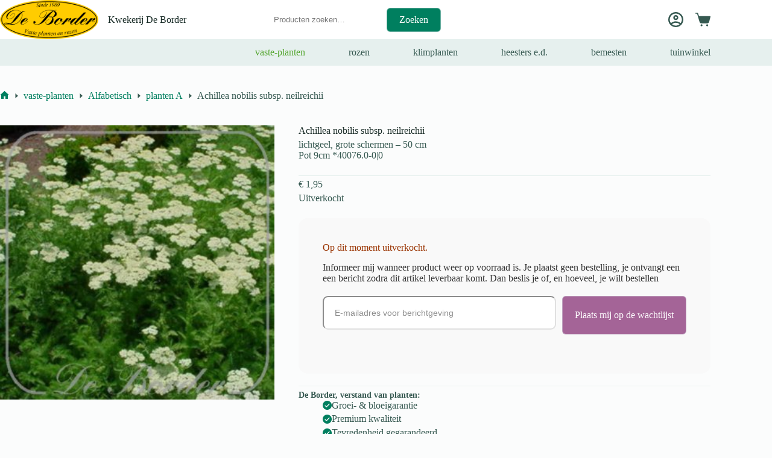

--- FILE ---
content_type: text/html; charset=UTF-8
request_url: https://border.nl/product/achillea-nobilis-subsp-neilreichii/
body_size: 23956
content:
<!doctype html>
<html lang="nl-NL">
<head>
	
	<meta charset="UTF-8">
	<meta name="viewport" content="width=device-width, initial-scale=1, maximum-scale=5, viewport-fit=cover">
	<link rel="profile" href="https://gmpg.org/xfn/11">

	<title>Achillea nobilis subsp. neilreichii &#8211; Kwekerij De Border</title>
<meta name='robots' content='max-image-preview:large' />
	<style>img:is([sizes="auto" i], [sizes^="auto," i]) { contain-intrinsic-size: 3000px 1500px }</style>
	<link rel='dns-prefetch' href='//checkout.buckaroo.nl' />
<link rel='dns-prefetch' href='//code.jquery.com' />
<link rel="alternate" type="application/rss+xml" title="Kwekerij De Border &raquo; feed" href="https://border.nl/feed/" />
<link rel="alternate" type="application/rss+xml" title="Kwekerij De Border &raquo; reacties feed" href="https://border.nl/comments/feed/" />
<link rel="alternate" type="application/rss+xml" title="Kwekerij De Border &raquo; Achillea nobilis subsp. neilreichii reacties feed" href="https://border.nl/product/achillea-nobilis-subsp-neilreichii/feed/" />
<link rel='stylesheet' id='blocksy-dynamic-global-css' href='https://border.nl/wp-content/uploads/blocksy/css/global.css?ver=11282' media='all' />
<link rel='stylesheet' id='wp-block-library-css' href='https://border.nl/wp-includes/css/dist/block-library/style.min.css?ver=6.8.3' media='all' />
<link rel='stylesheet' id='wc-blocks-style-css' href='https://border.nl/wp-content/plugins/woocommerce/assets/client/blocks/wc-blocks.css?ver=wc-10.3.3' media='all' />
<link rel='stylesheet' id='ion.range-slider-css' href='https://border.nl/wp-content/plugins/yith-woocommerce-ajax-product-filter-premium/assets/css/ion.range-slider.css?ver=2.3.1' media='all' />
<link rel='stylesheet' id='yith-wcan-shortcodes-css' href='https://border.nl/wp-content/plugins/yith-woocommerce-ajax-product-filter-premium/assets/css/shortcodes.css?ver=5.15.1' media='all' />
<style id='yith-wcan-shortcodes-inline-css'>
:root{
	--yith-wcan-filters_colors_titles: #333333;
	--yith-wcan-filters_colors_background: #FFFFFF;
	--yith-wcan-filters_colors_accent: rgb(0,127,95);
	--yith-wcan-filters_colors_accent_r: 0;
	--yith-wcan-filters_colors_accent_g: 127;
	--yith-wcan-filters_colors_accent_b: 95;
	--yith-wcan-color_swatches_border_radius: 100%;
	--yith-wcan-color_swatches_size: 25px;
	--yith-wcan-labels_style_background: #FFFFFF;
	--yith-wcan-labels_style_background_hover: rgb(0,127,95);
	--yith-wcan-labels_style_background_active: rgb(0,127,95);
	--yith-wcan-labels_style_text: #434343;
	--yith-wcan-labels_style_text_hover: #FFFFFF;
	--yith-wcan-labels_style_text_active: #FFFFFF;
	--yith-wcan-anchors_style_text: #434343;
	--yith-wcan-anchors_style_text_hover: rgb(0,127,95);
	--yith-wcan-anchors_style_text_active: rgb(0,127,95);
}
</style>
<style id='global-styles-inline-css'>
:root{--wp--preset--aspect-ratio--square: 1;--wp--preset--aspect-ratio--4-3: 4/3;--wp--preset--aspect-ratio--3-4: 3/4;--wp--preset--aspect-ratio--3-2: 3/2;--wp--preset--aspect-ratio--2-3: 2/3;--wp--preset--aspect-ratio--16-9: 16/9;--wp--preset--aspect-ratio--9-16: 9/16;--wp--preset--color--black: #000000;--wp--preset--color--cyan-bluish-gray: #abb8c3;--wp--preset--color--white: #ffffff;--wp--preset--color--pale-pink: #f78da7;--wp--preset--color--vivid-red: #cf2e2e;--wp--preset--color--luminous-vivid-orange: #ff6900;--wp--preset--color--luminous-vivid-amber: #fcb900;--wp--preset--color--light-green-cyan: #7bdcb5;--wp--preset--color--vivid-green-cyan: #00d084;--wp--preset--color--pale-cyan-blue: #8ed1fc;--wp--preset--color--vivid-cyan-blue: #0693e3;--wp--preset--color--vivid-purple: #9b51e0;--wp--preset--color--palette-color-1: var(--theme-palette-color-1, #007f5f);--wp--preset--color--palette-color-2: var(--theme-palette-color-2, #55a630);--wp--preset--color--palette-color-3: var(--theme-palette-color-3, #365951);--wp--preset--color--palette-color-4: var(--theme-palette-color-4, #192c27);--wp--preset--color--palette-color-5: var(--theme-palette-color-5, #E6F0EE);--wp--preset--color--palette-color-6: var(--theme-palette-color-6, #F2F7F6);--wp--preset--color--palette-color-7: var(--theme-palette-color-7, #FBFCFC);--wp--preset--color--palette-color-8: var(--theme-palette-color-8, #ffffff);--wp--preset--gradient--vivid-cyan-blue-to-vivid-purple: linear-gradient(135deg,rgba(6,147,227,1) 0%,rgb(155,81,224) 100%);--wp--preset--gradient--light-green-cyan-to-vivid-green-cyan: linear-gradient(135deg,rgb(122,220,180) 0%,rgb(0,208,130) 100%);--wp--preset--gradient--luminous-vivid-amber-to-luminous-vivid-orange: linear-gradient(135deg,rgba(252,185,0,1) 0%,rgba(255,105,0,1) 100%);--wp--preset--gradient--luminous-vivid-orange-to-vivid-red: linear-gradient(135deg,rgba(255,105,0,1) 0%,rgb(207,46,46) 100%);--wp--preset--gradient--very-light-gray-to-cyan-bluish-gray: linear-gradient(135deg,rgb(238,238,238) 0%,rgb(169,184,195) 100%);--wp--preset--gradient--cool-to-warm-spectrum: linear-gradient(135deg,rgb(74,234,220) 0%,rgb(151,120,209) 20%,rgb(207,42,186) 40%,rgb(238,44,130) 60%,rgb(251,105,98) 80%,rgb(254,248,76) 100%);--wp--preset--gradient--blush-light-purple: linear-gradient(135deg,rgb(255,206,236) 0%,rgb(152,150,240) 100%);--wp--preset--gradient--blush-bordeaux: linear-gradient(135deg,rgb(254,205,165) 0%,rgb(254,45,45) 50%,rgb(107,0,62) 100%);--wp--preset--gradient--luminous-dusk: linear-gradient(135deg,rgb(255,203,112) 0%,rgb(199,81,192) 50%,rgb(65,88,208) 100%);--wp--preset--gradient--pale-ocean: linear-gradient(135deg,rgb(255,245,203) 0%,rgb(182,227,212) 50%,rgb(51,167,181) 100%);--wp--preset--gradient--electric-grass: linear-gradient(135deg,rgb(202,248,128) 0%,rgb(113,206,126) 100%);--wp--preset--gradient--midnight: linear-gradient(135deg,rgb(2,3,129) 0%,rgb(40,116,252) 100%);--wp--preset--gradient--juicy-peach: linear-gradient(to right, #ffecd2 0%, #fcb69f 100%);--wp--preset--gradient--young-passion: linear-gradient(to right, #ff8177 0%, #ff867a 0%, #ff8c7f 21%, #f99185 52%, #cf556c 78%, #b12a5b 100%);--wp--preset--gradient--true-sunset: linear-gradient(to right, #fa709a 0%, #fee140 100%);--wp--preset--gradient--morpheus-den: linear-gradient(to top, #30cfd0 0%, #330867 100%);--wp--preset--gradient--plum-plate: linear-gradient(135deg, #667eea 0%, #764ba2 100%);--wp--preset--gradient--aqua-splash: linear-gradient(15deg, #13547a 0%, #80d0c7 100%);--wp--preset--gradient--love-kiss: linear-gradient(to top, #ff0844 0%, #ffb199 100%);--wp--preset--gradient--new-retrowave: linear-gradient(to top, #3b41c5 0%, #a981bb 49%, #ffc8a9 100%);--wp--preset--gradient--plum-bath: linear-gradient(to top, #cc208e 0%, #6713d2 100%);--wp--preset--gradient--high-flight: linear-gradient(to right, #0acffe 0%, #495aff 100%);--wp--preset--gradient--teen-party: linear-gradient(-225deg, #FF057C 0%, #8D0B93 50%, #321575 100%);--wp--preset--gradient--fabled-sunset: linear-gradient(-225deg, #231557 0%, #44107A 29%, #FF1361 67%, #FFF800 100%);--wp--preset--gradient--arielle-smile: radial-gradient(circle 248px at center, #16d9e3 0%, #30c7ec 47%, #46aef7 100%);--wp--preset--gradient--itmeo-branding: linear-gradient(180deg, #2af598 0%, #009efd 100%);--wp--preset--gradient--deep-blue: linear-gradient(to right, #6a11cb 0%, #2575fc 100%);--wp--preset--gradient--strong-bliss: linear-gradient(to right, #f78ca0 0%, #f9748f 19%, #fd868c 60%, #fe9a8b 100%);--wp--preset--gradient--sweet-period: linear-gradient(to top, #3f51b1 0%, #5a55ae 13%, #7b5fac 25%, #8f6aae 38%, #a86aa4 50%, #cc6b8e 62%, #f18271 75%, #f3a469 87%, #f7c978 100%);--wp--preset--gradient--purple-division: linear-gradient(to top, #7028e4 0%, #e5b2ca 100%);--wp--preset--gradient--cold-evening: linear-gradient(to top, #0c3483 0%, #a2b6df 100%, #6b8cce 100%, #a2b6df 100%);--wp--preset--gradient--mountain-rock: linear-gradient(to right, #868f96 0%, #596164 100%);--wp--preset--gradient--desert-hump: linear-gradient(to top, #c79081 0%, #dfa579 100%);--wp--preset--gradient--ethernal-constance: linear-gradient(to top, #09203f 0%, #537895 100%);--wp--preset--gradient--happy-memories: linear-gradient(-60deg, #ff5858 0%, #f09819 100%);--wp--preset--gradient--grown-early: linear-gradient(to top, #0ba360 0%, #3cba92 100%);--wp--preset--gradient--morning-salad: linear-gradient(-225deg, #B7F8DB 0%, #50A7C2 100%);--wp--preset--gradient--night-call: linear-gradient(-225deg, #AC32E4 0%, #7918F2 48%, #4801FF 100%);--wp--preset--gradient--mind-crawl: linear-gradient(-225deg, #473B7B 0%, #3584A7 51%, #30D2BE 100%);--wp--preset--gradient--angel-care: linear-gradient(-225deg, #FFE29F 0%, #FFA99F 48%, #FF719A 100%);--wp--preset--gradient--juicy-cake: linear-gradient(to top, #e14fad 0%, #f9d423 100%);--wp--preset--gradient--rich-metal: linear-gradient(to right, #d7d2cc 0%, #304352 100%);--wp--preset--gradient--mole-hall: linear-gradient(-20deg, #616161 0%, #9bc5c3 100%);--wp--preset--gradient--cloudy-knoxville: linear-gradient(120deg, #fdfbfb 0%, #ebedee 100%);--wp--preset--gradient--soft-grass: linear-gradient(to top, #c1dfc4 0%, #deecdd 100%);--wp--preset--gradient--saint-petersburg: linear-gradient(135deg, #f5f7fa 0%, #c3cfe2 100%);--wp--preset--gradient--everlasting-sky: linear-gradient(135deg, #fdfcfb 0%, #e2d1c3 100%);--wp--preset--gradient--kind-steel: linear-gradient(-20deg, #e9defa 0%, #fbfcdb 100%);--wp--preset--gradient--over-sun: linear-gradient(60deg, #abecd6 0%, #fbed96 100%);--wp--preset--gradient--premium-white: linear-gradient(to top, #d5d4d0 0%, #d5d4d0 1%, #eeeeec 31%, #efeeec 75%, #e9e9e7 100%);--wp--preset--gradient--clean-mirror: linear-gradient(45deg, #93a5cf 0%, #e4efe9 100%);--wp--preset--gradient--wild-apple: linear-gradient(to top, #d299c2 0%, #fef9d7 100%);--wp--preset--gradient--snow-again: linear-gradient(to top, #e6e9f0 0%, #eef1f5 100%);--wp--preset--gradient--confident-cloud: linear-gradient(to top, #dad4ec 0%, #dad4ec 1%, #f3e7e9 100%);--wp--preset--gradient--glass-water: linear-gradient(to top, #dfe9f3 0%, white 100%);--wp--preset--gradient--perfect-white: linear-gradient(-225deg, #E3FDF5 0%, #FFE6FA 100%);--wp--preset--font-size--small: 13px;--wp--preset--font-size--medium: 20px;--wp--preset--font-size--large: clamp(22px, 1.375rem + ((1vw - 3.2px) * 0.625), 30px);--wp--preset--font-size--x-large: clamp(30px, 1.875rem + ((1vw - 3.2px) * 1.563), 50px);--wp--preset--font-size--xx-large: clamp(45px, 2.813rem + ((1vw - 3.2px) * 2.734), 80px);--wp--preset--spacing--20: 0.44rem;--wp--preset--spacing--30: 0.67rem;--wp--preset--spacing--40: 1rem;--wp--preset--spacing--50: 1.5rem;--wp--preset--spacing--60: 2.25rem;--wp--preset--spacing--70: 3.38rem;--wp--preset--spacing--80: 5.06rem;--wp--preset--shadow--natural: 6px 6px 9px rgba(0, 0, 0, 0.2);--wp--preset--shadow--deep: 12px 12px 50px rgba(0, 0, 0, 0.4);--wp--preset--shadow--sharp: 6px 6px 0px rgba(0, 0, 0, 0.2);--wp--preset--shadow--outlined: 6px 6px 0px -3px rgba(255, 255, 255, 1), 6px 6px rgba(0, 0, 0, 1);--wp--preset--shadow--crisp: 6px 6px 0px rgba(0, 0, 0, 1);}:root { --wp--style--global--content-size: var(--theme-block-max-width);--wp--style--global--wide-size: var(--theme-block-wide-max-width); }:where(body) { margin: 0; }.wp-site-blocks > .alignleft { float: left; margin-right: 2em; }.wp-site-blocks > .alignright { float: right; margin-left: 2em; }.wp-site-blocks > .aligncenter { justify-content: center; margin-left: auto; margin-right: auto; }:where(.wp-site-blocks) > * { margin-block-start: var(--theme-content-spacing); margin-block-end: 0; }:where(.wp-site-blocks) > :first-child { margin-block-start: 0; }:where(.wp-site-blocks) > :last-child { margin-block-end: 0; }:root { --wp--style--block-gap: var(--theme-content-spacing); }:root :where(.is-layout-flow) > :first-child{margin-block-start: 0;}:root :where(.is-layout-flow) > :last-child{margin-block-end: 0;}:root :where(.is-layout-flow) > *{margin-block-start: var(--theme-content-spacing);margin-block-end: 0;}:root :where(.is-layout-constrained) > :first-child{margin-block-start: 0;}:root :where(.is-layout-constrained) > :last-child{margin-block-end: 0;}:root :where(.is-layout-constrained) > *{margin-block-start: var(--theme-content-spacing);margin-block-end: 0;}:root :where(.is-layout-flex){gap: var(--theme-content-spacing);}:root :where(.is-layout-grid){gap: var(--theme-content-spacing);}.is-layout-flow > .alignleft{float: left;margin-inline-start: 0;margin-inline-end: 2em;}.is-layout-flow > .alignright{float: right;margin-inline-start: 2em;margin-inline-end: 0;}.is-layout-flow > .aligncenter{margin-left: auto !important;margin-right: auto !important;}.is-layout-constrained > .alignleft{float: left;margin-inline-start: 0;margin-inline-end: 2em;}.is-layout-constrained > .alignright{float: right;margin-inline-start: 2em;margin-inline-end: 0;}.is-layout-constrained > .aligncenter{margin-left: auto !important;margin-right: auto !important;}.is-layout-constrained > :where(:not(.alignleft):not(.alignright):not(.alignfull)){max-width: var(--wp--style--global--content-size);margin-left: auto !important;margin-right: auto !important;}.is-layout-constrained > .alignwide{max-width: var(--wp--style--global--wide-size);}body .is-layout-flex{display: flex;}.is-layout-flex{flex-wrap: wrap;align-items: center;}.is-layout-flex > :is(*, div){margin: 0;}body .is-layout-grid{display: grid;}.is-layout-grid > :is(*, div){margin: 0;}body{padding-top: 0px;padding-right: 0px;padding-bottom: 0px;padding-left: 0px;}.has-black-color{color: var(--wp--preset--color--black) !important;}.has-cyan-bluish-gray-color{color: var(--wp--preset--color--cyan-bluish-gray) !important;}.has-white-color{color: var(--wp--preset--color--white) !important;}.has-pale-pink-color{color: var(--wp--preset--color--pale-pink) !important;}.has-vivid-red-color{color: var(--wp--preset--color--vivid-red) !important;}.has-luminous-vivid-orange-color{color: var(--wp--preset--color--luminous-vivid-orange) !important;}.has-luminous-vivid-amber-color{color: var(--wp--preset--color--luminous-vivid-amber) !important;}.has-light-green-cyan-color{color: var(--wp--preset--color--light-green-cyan) !important;}.has-vivid-green-cyan-color{color: var(--wp--preset--color--vivid-green-cyan) !important;}.has-pale-cyan-blue-color{color: var(--wp--preset--color--pale-cyan-blue) !important;}.has-vivid-cyan-blue-color{color: var(--wp--preset--color--vivid-cyan-blue) !important;}.has-vivid-purple-color{color: var(--wp--preset--color--vivid-purple) !important;}.has-palette-color-1-color{color: var(--wp--preset--color--palette-color-1) !important;}.has-palette-color-2-color{color: var(--wp--preset--color--palette-color-2) !important;}.has-palette-color-3-color{color: var(--wp--preset--color--palette-color-3) !important;}.has-palette-color-4-color{color: var(--wp--preset--color--palette-color-4) !important;}.has-palette-color-5-color{color: var(--wp--preset--color--palette-color-5) !important;}.has-palette-color-6-color{color: var(--wp--preset--color--palette-color-6) !important;}.has-palette-color-7-color{color: var(--wp--preset--color--palette-color-7) !important;}.has-palette-color-8-color{color: var(--wp--preset--color--palette-color-8) !important;}.has-black-background-color{background-color: var(--wp--preset--color--black) !important;}.has-cyan-bluish-gray-background-color{background-color: var(--wp--preset--color--cyan-bluish-gray) !important;}.has-white-background-color{background-color: var(--wp--preset--color--white) !important;}.has-pale-pink-background-color{background-color: var(--wp--preset--color--pale-pink) !important;}.has-vivid-red-background-color{background-color: var(--wp--preset--color--vivid-red) !important;}.has-luminous-vivid-orange-background-color{background-color: var(--wp--preset--color--luminous-vivid-orange) !important;}.has-luminous-vivid-amber-background-color{background-color: var(--wp--preset--color--luminous-vivid-amber) !important;}.has-light-green-cyan-background-color{background-color: var(--wp--preset--color--light-green-cyan) !important;}.has-vivid-green-cyan-background-color{background-color: var(--wp--preset--color--vivid-green-cyan) !important;}.has-pale-cyan-blue-background-color{background-color: var(--wp--preset--color--pale-cyan-blue) !important;}.has-vivid-cyan-blue-background-color{background-color: var(--wp--preset--color--vivid-cyan-blue) !important;}.has-vivid-purple-background-color{background-color: var(--wp--preset--color--vivid-purple) !important;}.has-palette-color-1-background-color{background-color: var(--wp--preset--color--palette-color-1) !important;}.has-palette-color-2-background-color{background-color: var(--wp--preset--color--palette-color-2) !important;}.has-palette-color-3-background-color{background-color: var(--wp--preset--color--palette-color-3) !important;}.has-palette-color-4-background-color{background-color: var(--wp--preset--color--palette-color-4) !important;}.has-palette-color-5-background-color{background-color: var(--wp--preset--color--palette-color-5) !important;}.has-palette-color-6-background-color{background-color: var(--wp--preset--color--palette-color-6) !important;}.has-palette-color-7-background-color{background-color: var(--wp--preset--color--palette-color-7) !important;}.has-palette-color-8-background-color{background-color: var(--wp--preset--color--palette-color-8) !important;}.has-black-border-color{border-color: var(--wp--preset--color--black) !important;}.has-cyan-bluish-gray-border-color{border-color: var(--wp--preset--color--cyan-bluish-gray) !important;}.has-white-border-color{border-color: var(--wp--preset--color--white) !important;}.has-pale-pink-border-color{border-color: var(--wp--preset--color--pale-pink) !important;}.has-vivid-red-border-color{border-color: var(--wp--preset--color--vivid-red) !important;}.has-luminous-vivid-orange-border-color{border-color: var(--wp--preset--color--luminous-vivid-orange) !important;}.has-luminous-vivid-amber-border-color{border-color: var(--wp--preset--color--luminous-vivid-amber) !important;}.has-light-green-cyan-border-color{border-color: var(--wp--preset--color--light-green-cyan) !important;}.has-vivid-green-cyan-border-color{border-color: var(--wp--preset--color--vivid-green-cyan) !important;}.has-pale-cyan-blue-border-color{border-color: var(--wp--preset--color--pale-cyan-blue) !important;}.has-vivid-cyan-blue-border-color{border-color: var(--wp--preset--color--vivid-cyan-blue) !important;}.has-vivid-purple-border-color{border-color: var(--wp--preset--color--vivid-purple) !important;}.has-palette-color-1-border-color{border-color: var(--wp--preset--color--palette-color-1) !important;}.has-palette-color-2-border-color{border-color: var(--wp--preset--color--palette-color-2) !important;}.has-palette-color-3-border-color{border-color: var(--wp--preset--color--palette-color-3) !important;}.has-palette-color-4-border-color{border-color: var(--wp--preset--color--palette-color-4) !important;}.has-palette-color-5-border-color{border-color: var(--wp--preset--color--palette-color-5) !important;}.has-palette-color-6-border-color{border-color: var(--wp--preset--color--palette-color-6) !important;}.has-palette-color-7-border-color{border-color: var(--wp--preset--color--palette-color-7) !important;}.has-palette-color-8-border-color{border-color: var(--wp--preset--color--palette-color-8) !important;}.has-vivid-cyan-blue-to-vivid-purple-gradient-background{background: var(--wp--preset--gradient--vivid-cyan-blue-to-vivid-purple) !important;}.has-light-green-cyan-to-vivid-green-cyan-gradient-background{background: var(--wp--preset--gradient--light-green-cyan-to-vivid-green-cyan) !important;}.has-luminous-vivid-amber-to-luminous-vivid-orange-gradient-background{background: var(--wp--preset--gradient--luminous-vivid-amber-to-luminous-vivid-orange) !important;}.has-luminous-vivid-orange-to-vivid-red-gradient-background{background: var(--wp--preset--gradient--luminous-vivid-orange-to-vivid-red) !important;}.has-very-light-gray-to-cyan-bluish-gray-gradient-background{background: var(--wp--preset--gradient--very-light-gray-to-cyan-bluish-gray) !important;}.has-cool-to-warm-spectrum-gradient-background{background: var(--wp--preset--gradient--cool-to-warm-spectrum) !important;}.has-blush-light-purple-gradient-background{background: var(--wp--preset--gradient--blush-light-purple) !important;}.has-blush-bordeaux-gradient-background{background: var(--wp--preset--gradient--blush-bordeaux) !important;}.has-luminous-dusk-gradient-background{background: var(--wp--preset--gradient--luminous-dusk) !important;}.has-pale-ocean-gradient-background{background: var(--wp--preset--gradient--pale-ocean) !important;}.has-electric-grass-gradient-background{background: var(--wp--preset--gradient--electric-grass) !important;}.has-midnight-gradient-background{background: var(--wp--preset--gradient--midnight) !important;}.has-juicy-peach-gradient-background{background: var(--wp--preset--gradient--juicy-peach) !important;}.has-young-passion-gradient-background{background: var(--wp--preset--gradient--young-passion) !important;}.has-true-sunset-gradient-background{background: var(--wp--preset--gradient--true-sunset) !important;}.has-morpheus-den-gradient-background{background: var(--wp--preset--gradient--morpheus-den) !important;}.has-plum-plate-gradient-background{background: var(--wp--preset--gradient--plum-plate) !important;}.has-aqua-splash-gradient-background{background: var(--wp--preset--gradient--aqua-splash) !important;}.has-love-kiss-gradient-background{background: var(--wp--preset--gradient--love-kiss) !important;}.has-new-retrowave-gradient-background{background: var(--wp--preset--gradient--new-retrowave) !important;}.has-plum-bath-gradient-background{background: var(--wp--preset--gradient--plum-bath) !important;}.has-high-flight-gradient-background{background: var(--wp--preset--gradient--high-flight) !important;}.has-teen-party-gradient-background{background: var(--wp--preset--gradient--teen-party) !important;}.has-fabled-sunset-gradient-background{background: var(--wp--preset--gradient--fabled-sunset) !important;}.has-arielle-smile-gradient-background{background: var(--wp--preset--gradient--arielle-smile) !important;}.has-itmeo-branding-gradient-background{background: var(--wp--preset--gradient--itmeo-branding) !important;}.has-deep-blue-gradient-background{background: var(--wp--preset--gradient--deep-blue) !important;}.has-strong-bliss-gradient-background{background: var(--wp--preset--gradient--strong-bliss) !important;}.has-sweet-period-gradient-background{background: var(--wp--preset--gradient--sweet-period) !important;}.has-purple-division-gradient-background{background: var(--wp--preset--gradient--purple-division) !important;}.has-cold-evening-gradient-background{background: var(--wp--preset--gradient--cold-evening) !important;}.has-mountain-rock-gradient-background{background: var(--wp--preset--gradient--mountain-rock) !important;}.has-desert-hump-gradient-background{background: var(--wp--preset--gradient--desert-hump) !important;}.has-ethernal-constance-gradient-background{background: var(--wp--preset--gradient--ethernal-constance) !important;}.has-happy-memories-gradient-background{background: var(--wp--preset--gradient--happy-memories) !important;}.has-grown-early-gradient-background{background: var(--wp--preset--gradient--grown-early) !important;}.has-morning-salad-gradient-background{background: var(--wp--preset--gradient--morning-salad) !important;}.has-night-call-gradient-background{background: var(--wp--preset--gradient--night-call) !important;}.has-mind-crawl-gradient-background{background: var(--wp--preset--gradient--mind-crawl) !important;}.has-angel-care-gradient-background{background: var(--wp--preset--gradient--angel-care) !important;}.has-juicy-cake-gradient-background{background: var(--wp--preset--gradient--juicy-cake) !important;}.has-rich-metal-gradient-background{background: var(--wp--preset--gradient--rich-metal) !important;}.has-mole-hall-gradient-background{background: var(--wp--preset--gradient--mole-hall) !important;}.has-cloudy-knoxville-gradient-background{background: var(--wp--preset--gradient--cloudy-knoxville) !important;}.has-soft-grass-gradient-background{background: var(--wp--preset--gradient--soft-grass) !important;}.has-saint-petersburg-gradient-background{background: var(--wp--preset--gradient--saint-petersburg) !important;}.has-everlasting-sky-gradient-background{background: var(--wp--preset--gradient--everlasting-sky) !important;}.has-kind-steel-gradient-background{background: var(--wp--preset--gradient--kind-steel) !important;}.has-over-sun-gradient-background{background: var(--wp--preset--gradient--over-sun) !important;}.has-premium-white-gradient-background{background: var(--wp--preset--gradient--premium-white) !important;}.has-clean-mirror-gradient-background{background: var(--wp--preset--gradient--clean-mirror) !important;}.has-wild-apple-gradient-background{background: var(--wp--preset--gradient--wild-apple) !important;}.has-snow-again-gradient-background{background: var(--wp--preset--gradient--snow-again) !important;}.has-confident-cloud-gradient-background{background: var(--wp--preset--gradient--confident-cloud) !important;}.has-glass-water-gradient-background{background: var(--wp--preset--gradient--glass-water) !important;}.has-perfect-white-gradient-background{background: var(--wp--preset--gradient--perfect-white) !important;}.has-small-font-size{font-size: var(--wp--preset--font-size--small) !important;}.has-medium-font-size{font-size: var(--wp--preset--font-size--medium) !important;}.has-large-font-size{font-size: var(--wp--preset--font-size--large) !important;}.has-x-large-font-size{font-size: var(--wp--preset--font-size--x-large) !important;}.has-xx-large-font-size{font-size: var(--wp--preset--font-size--xx-large) !important;}
:root :where(.wp-block-pullquote){font-size: clamp(0.984em, 0.984rem + ((1vw - 0.2em) * 0.645), 1.5em);line-height: 1.6;}
</style>
<link rel='stylesheet' id='ct-main-styles-css' href='https://border.nl/wp-content/themes/blocksy/static/bundle/main.min.css?ver=2.1.17' media='all' />
<link rel='stylesheet' id='blocksy-pro-popup-styles-css' href='https://border.nl/wp-content/plugins/blocksy-companion-pro/framework/premium/static/bundle/popups.min.css?ver=2.1.18' media='all' />
<link rel='stylesheet' id='conditional-extra-fees-woocommerce-css' href='https://border.nl/wp-content/plugins/conditional-extra-fees-for-woocommerce-pro/public/css/conditional-fees-rule-woocommerce-public.css?ver=1.0.31.13' media='all' />
<link rel='stylesheet' id='parcelpro-css' href='https://border.nl/wp-content/plugins/woo-parcel-pro/public/css/parcelpro-public.css?ver=1.9.0' media='all' />
<style id='woocommerce-inline-inline-css'>
.woocommerce form .form-row .required { visibility: visible; }
</style>
<link rel='stylesheet' id='buckaroo-custom-styles-css' href='https://border.nl/wp-content/plugins/wc-buckaroo-bpe-gateway/library/css/buckaroo-custom.css?ver=4.6.1' media='all' />
<link rel='stylesheet' id='ywgc-frontend-css' href='https://border.nl/wp-content/plugins/yith-woocommerce-gift-cards-premium/assets/css/ywgc-frontend.css?ver=4.29.1' media='all' />
<style id='ywgc-frontend-inline-css'>

					#give-as-present,
					.yith_wc_gift_this_product_shop_page_class {
						background-color: #ffffff !important;
						color:#448A85 !important;
					}
					#give-as-present:hover,
					.yith_wc_gift_this_product_shop_page_class:hover {
						background-color:#ffffff !important;
						color:#1A4E43 !important;
					}
					#ywgc-cancel-gift-card {
						background-color:#ffffff;
						color:#448A85;
					}
					#ywgc-cancel-gift-card:hover {
						background-color:#ffffff;
						color:#1A4E43;
					}
				
					.ywgc_apply_gift_card_button{
						background-color:#448a85 !important;
						color:#ffffff!important;
					}
					.ywgc_apply_gift_card_button:hover{
						background-color:#4ac4aa!important;
						color:#ffffff!important;
					}
				
					.ywgc_enter_code{
						background-color:rgb(233,230,230);
						color:#000000;
					}
					.ywgc_enter_code:hover{
						background-color:rgb(233,230,230);
						color: #000000;
					}
				
					.gift-cards-list button{
						border: 1px solid #000000;
					}
					.selected_image_parent{
						outline: 2px dashed #000000 !important;
						outline-offset: -2px;
					}
					.ywgc-preset-image.selected_image_parent:after{
						background-color: #000000;
					}
					.selected_button{
						background-color: #000000 !important;
						color: white !important;
					}
					.selected_button .ywgc-manual-currency-symbol{
						background-color: #000000 !important;
						color: white !important;
					}
					.selected_button #ywgc-manual-amount{
						background-color: #000000 !important;
						color: white !important;
					}
					.ywgc-on-sale-text{
						color:#000000;
					}
					.ywgc-choose-image.ywgc-choose-template:hover{
						background: rgba(0, 0, 0, 0.9);
					}
					.ywgc-choose-image.ywgc-choose-template{
						background: rgba(0, 0, 0, 0.8);
					}
					.ywgc-form-preview-separator{
						background-color: #000000;
					}
					.ywgc-form-preview-amount{
						color: #000000;
					}
					.ywgc-manual-amount-container, .ywgc-normal-border{
						border: 1px solid #000000;
					}
					.ywgc-template-categories a:hover,
					.ywgc-template-categories a.ywgc-category-selected{
						color: #000000;
					}
					.ywgc-design-list-modal .ywgc-preset-image:before {
						background-color: #000000;
					}
		   	
						#ywgc-manual-amount-div-wrapper{
					    	position: relative;
					    	height: 100%;
						}
						.ywgc-manual-currency-symbol {
							background: white;
							position: absolute;
							left: 8px;
							top: 14px;
							padding: 5px;
							pointer-events: none;
						}
						.ywgc-manual-currency-symbol.right {
							display: none;
						}
					
				#ui-datepicker-div.ywgc-date-picker .ui-datepicker-buttonpane.ui-widget-content button{
					background-color: #000000 !important;
				}
		   	
                .ywgc-design-list .ywgc-preset-image img, .ywgc-preset-image.ywgc-preset-image-view-all, .ywgc-preset-image.ywgc-custom-picture {
                    width: 150px;
                    height: 150px;
                }
            
                .yith-ywgc-gift-this-product-modal-content-wrapper .ywgc-design-list .ywgc-preset-image img,.yith-ywgc-gift-this-product-modal-content-wrapper .ywgc-preset-image.ywgc-preset-image-view-all, .yith-ywgc-gift-this-product-modal-content-wrapper .ywgc-preset-image.ywgc-custom-picture {
                    width: 105px;
                    height: 105px;
                }
            
</style>
<link rel='stylesheet' id='jquery-ui-css-css' href='//code.jquery.com/ui/1.11.4/themes/smoothness/jquery-ui.min.css?ver=1.11.4' media='all' />
<link rel='stylesheet' id='ywgc_popup_style_css-css' href='https://border.nl/wp-content/plugins/yith-woocommerce-gift-cards-premium/assets/css/ywgc-popup-style.css?ver=4.29.1' media='all' />
<link rel='stylesheet' id='ywgc-product-layout-2-css' href='https://border.nl/wp-content/plugins/yith-woocommerce-gift-cards-premium/assets/css/layouts/ywgc-product-layout-2.css?ver=4.29.1' media='all' />
<link rel='stylesheet' id='ywmmq-frontend-css' href='https://border.nl/wp-content/plugins/yith-woocommerce-minimum-maximum-quantity-premium/assets/css/frontend.min.css?ver=1.56.0' media='all' />
<link rel='stylesheet' id='brands-styles-css' href='https://border.nl/wp-content/plugins/woocommerce/assets/css/brands.css?ver=10.3.3' media='all' />
<link rel='stylesheet' id='ct-woocommerce-styles-css' href='https://border.nl/wp-content/themes/blocksy/static/bundle/woocommerce.min.css?ver=2.1.17' media='all' />
<link rel='stylesheet' id='ct-page-title-styles-css' href='https://border.nl/wp-content/themes/blocksy/static/bundle/page-title.min.css?ver=2.1.17' media='all' />
<link rel='stylesheet' id='ct-flexy-styles-css' href='https://border.nl/wp-content/themes/blocksy/static/bundle/flexy.min.css?ver=2.1.17' media='all' />
<link rel='stylesheet' id='ct-wpforms-styles-css' href='https://border.nl/wp-content/themes/blocksy/static/bundle/wpforms.min.css?ver=2.1.17' media='all' />
<link rel='stylesheet' id='ywdpd_owl-css' href='https://border.nl/wp-content/plugins/yith-woocommerce-dynamic-pricing-and-discounts-premium/assets/css/owl/owl.carousel.min.css?ver=4.25.0' media='all' />
<link rel='stylesheet' id='yith_ywdpd_frontend-css' href='https://border.nl/wp-content/plugins/yith-woocommerce-dynamic-pricing-and-discounts-premium/assets/css/frontend.css?ver=4.25.0' media='all' />
<link rel='stylesheet' id='yith-wcwtl-style-css' href='https://border.nl/wp-content/plugins/yith-woocommerce-waiting-list-premium/assets/css/yith-wcwtl-frontend.min.css?ver=3.27.0' media='all' />
<style id='yith-wcwtl-style-inline-css'>

		    .yith-wcwtl-output { background-color: #f9f9f9!important; padding: 40px 40px 40px 40px; border-radius: 15px;}
		    .yith-wcwtl-output.success, .yith-wcwtl-output.subscribed{ background-color: #f7fae2!important; color: #000000!important }
		    .yith-wcwtl-output .button{background:#a46497!important;color:#ffffff!important;}
			.yith-wcwtl-output .button:hover{background:#935386!important;color:#ffffff!important;}
			.yith-wcwtl-output .button.button-leave{background:#a46497!important;color:#ffffff!important;}
			.yith-wcwtl-output .button.button-leave:hover{background:#935386!important;color:#ffffff!important;}
			.yith-wcwtl-output .yith-wcwtl-error{ background-color: #f9f9f9!important; color: #AF2323!important; }
			.yith-wcwtl-output .yith-wcwtl-success #Group circle{ fill:#e4edc1 }
			.yith-wcwtl-output .yith-wcwtl-success #Group g{ fill: #a1c746 }
			
</style>
<link rel='stylesheet' id='blocksy-pro-divider-styles-css' href='https://border.nl/wp-content/plugins/blocksy-companion-pro/framework/premium/static/bundle/divider.min.css?ver=2.1.18' media='all' />
<link rel='stylesheet' id='blocksy-ext-mega-menu-styles-css' href='https://border.nl/wp-content/plugins/blocksy-companion-pro/framework/premium/extensions/mega-menu/static/bundle/main.min.css?ver=2.1.18' media='all' />
<link rel='stylesheet' id='blocksy-ext-shortcuts-styles-css' href='https://border.nl/wp-content/plugins/blocksy-companion-pro/framework/premium/extensions/shortcuts/static/bundle/main.min.css?ver=2.1.18' media='all' />
<link rel='stylesheet' id='blocksy-ext-woocommerce-extra-styles-css' href='https://border.nl/wp-content/plugins/blocksy-companion-pro/framework/premium/extensions/woocommerce-extra/static/bundle/main.min.css?ver=2.1.18' media='all' />
<link rel='stylesheet' id='blocksy-ext-woocommerce-extra-floating-cart-styles-css' href='https://border.nl/wp-content/plugins/blocksy-companion-pro/framework/premium/extensions/woocommerce-extra/static/bundle/floating-bar.min.css?ver=2.1.18' media='all' />
<link rel='stylesheet' id='blocksy-ext-woocommerce-extra-variation-swatches-styles-css' href='https://border.nl/wp-content/plugins/blocksy-companion-pro/framework/premium/extensions/woocommerce-extra/static/bundle/variation-swatches.min.css?ver=2.1.18' media='all' />
<link rel='stylesheet' id='blocksy-ext-woocommerce-extra-custom-badges-styles-css' href='https://border.nl/wp-content/plugins/blocksy-companion-pro/framework/premium/extensions/woocommerce-extra/static/bundle/custom-badges.min.css?ver=2.1.18' media='all' />
<link rel='stylesheet' id='blocksy-companion-header-account-styles-css' href='https://border.nl/wp-content/plugins/blocksy-companion-pro/static/bundle/header-account.min.css?ver=2.1.18' media='all' />
<script type="text/template" id="tmpl-variation-template">
	<div class="woocommerce-variation-description">{{{ data.variation.variation_description }}}</div>
	<div class="woocommerce-variation-price">{{{ data.variation.price_html }}}</div>
	<div class="woocommerce-variation-availability">{{{ data.variation.availability_html }}}</div>
</script>
<script type="text/template" id="tmpl-unavailable-variation-template">
	<p role="alert">Dit product is niet beschikbaar. Kies een andere combinatie.</p>
</script>
<script src="https://border.nl/wp-includes/js/jquery/jquery.min.js?ver=3.7.1" id="jquery-core-js"></script>
<script src="https://border.nl/wp-includes/js/jquery/jquery-migrate.min.js?ver=3.4.1" id="jquery-migrate-js"></script>
<script src="https://border.nl/wp-content/plugins/conditional-extra-fees-for-woocommerce-pro/public/js/conditional-fees-rule-woocommerce-public.js?ver=1.0.31.13" id="conditional-extra-fees-woocommerce-js"></script>
<script src="https://border.nl/wp-content/plugins/woo-parcel-pro/public/js/parcelpro-public.js?ver=1.9.0" id="parcelpro-js"></script>
<script src="https://border.nl/wp-content/plugins/woocommerce/assets/js/jquery-blockui/jquery.blockUI.min.js?ver=2.7.0-wc.10.3.3" id="wc-jquery-blockui-js" data-wp-strategy="defer"></script>
<script id="wc-add-to-cart-js-extra">
var wc_add_to_cart_params = {"ajax_url":"\/wp-admin\/admin-ajax.php","wc_ajax_url":"\/?wc-ajax=%%endpoint%%","i18n_view_cart":"Bekijk winkelwagen","cart_url":"https:\/\/border.nl\/winkelwagen\/","is_cart":"","cart_redirect_after_add":"no"};
</script>
<script src="https://border.nl/wp-content/plugins/woocommerce/assets/js/frontend/add-to-cart.min.js?ver=10.3.3" id="wc-add-to-cart-js" defer data-wp-strategy="defer"></script>
<script src="https://border.nl/wp-content/plugins/woocommerce/assets/js/zoom/jquery.zoom.min.js?ver=1.7.21-wc.10.3.3" id="wc-zoom-js" defer data-wp-strategy="defer"></script>
<script id="wc-single-product-js-extra">
var wc_single_product_params = {"i18n_required_rating_text":"Selecteer een waardering","i18n_rating_options":["1 van de 5 sterren","2 van de 5 sterren","3 van de 5 sterren","4 van de 5 sterren","5 van de 5 sterren"],"i18n_product_gallery_trigger_text":"Afbeeldinggalerij in volledig scherm bekijken","review_rating_required":"yes","flexslider":{"rtl":false,"animation":"slide","smoothHeight":true,"directionNav":false,"controlNav":"thumbnails","slideshow":false,"animationSpeed":500,"animationLoop":false,"allowOneSlide":false},"zoom_enabled":"1","zoom_options":[],"photoswipe_enabled":"","photoswipe_options":{"shareEl":false,"closeOnScroll":false,"history":false,"hideAnimationDuration":0,"showAnimationDuration":0},"flexslider_enabled":""};
</script>
<script src="https://border.nl/wp-content/plugins/woocommerce/assets/js/frontend/single-product.min.js?ver=10.3.3" id="wc-single-product-js" defer data-wp-strategy="defer"></script>
<script src="https://border.nl/wp-content/plugins/woocommerce/assets/js/js-cookie/js.cookie.min.js?ver=2.1.4-wc.10.3.3" id="wc-js-cookie-js" data-wp-strategy="defer"></script>
<script id="buckaroo_sdk-js-extra">
var buckaroo_global = {"ajax_url":"https:\/\/border.nl\/","idin_i18n":{"general_error":"Something went wrong while processing your identification.","bank_required":"You need to select your bank!"},"payByBankLogos":{"ABNANL2A":"https:\/\/border.nl\/wp-content\/plugins\/wc-buckaroo-bpe-gateway\/\/library\/buckaroo_images\/ideal\/abnamro.svg","ASNBNL21":"https:\/\/border.nl\/wp-content\/plugins\/wc-buckaroo-bpe-gateway\/\/library\/buckaroo_images\/ideal\/asnbank.svg","INGBNL2A":"https:\/\/border.nl\/wp-content\/plugins\/wc-buckaroo-bpe-gateway\/\/library\/buckaroo_images\/ideal\/ing.svg","RABONL2U":"https:\/\/border.nl\/wp-content\/plugins\/wc-buckaroo-bpe-gateway\/\/library\/buckaroo_images\/ideal\/rabobank.svg","SNSBNL2A":"https:\/\/border.nl\/wp-content\/plugins\/wc-buckaroo-bpe-gateway\/\/library\/buckaroo_images\/ideal\/sns.svg","RBRBNL21":"https:\/\/border.nl\/wp-content\/plugins\/wc-buckaroo-bpe-gateway\/\/library\/buckaroo_images\/ideal\/regiobank.svg","KNABNL2H":"https:\/\/border.nl\/wp-content\/plugins\/wc-buckaroo-bpe-gateway\/\/library\/buckaroo_images\/ideal\/knab.svg","NTSBDEB1":"https:\/\/border.nl\/wp-content\/plugins\/wc-buckaroo-bpe-gateway\/\/library\/buckaroo_images\/ideal\/n26.svg"},"creditCardIssuers":[],"locale":"nl_NL"};
</script>
<script src="https://checkout.buckaroo.nl/api/buckaroosdk/script?ver=4.6.1" id="buckaroo_sdk-js"></script>
<script src="https://border.nl/wp-includes/js/underscore.min.js?ver=1.13.7" id="underscore-js"></script>
<script id="wp-util-js-extra">
var _wpUtilSettings = {"ajax":{"url":"\/wp-admin\/admin-ajax.php"}};
</script>
<script src="https://border.nl/wp-includes/js/wp-util.min.js?ver=6.8.3" id="wp-util-js"></script>
<script id="wc-cart-fragments-js-extra">
var wc_cart_fragments_params = {"ajax_url":"\/wp-admin\/admin-ajax.php","wc_ajax_url":"\/?wc-ajax=%%endpoint%%","cart_hash_key":"wc_cart_hash_869479cbb05313aea48908344f299d73","fragment_name":"wc_fragments_869479cbb05313aea48908344f299d73","request_timeout":"5000"};
</script>
<script src="https://border.nl/wp-content/plugins/woocommerce/assets/js/frontend/cart-fragments.min.js?ver=10.3.3" id="wc-cart-fragments-js" defer data-wp-strategy="defer"></script>
<script id="wc-add-to-cart-variation-js-extra">
var wc_add_to_cart_variation_params = {"wc_ajax_url":"\/?wc-ajax=%%endpoint%%","i18n_no_matching_variations_text":"Geen producten gevonden. Kies een andere combinatie.","i18n_make_a_selection_text":"Selecteer enkele productopties voordat je dit product aan je winkelwagen toevoegt.","i18n_unavailable_text":"Dit product is niet beschikbaar. Kies een andere combinatie.","i18n_reset_alert_text":"Je selectie is opnieuw ingesteld. Selecteer eerst product-opties alvorens dit product in de winkelmand te plaatsen."};
</script>
<script src="https://border.nl/wp-content/plugins/woocommerce/assets/js/frontend/add-to-cart-variation.min.js?ver=10.3.3" id="wc-add-to-cart-variation-js" defer data-wp-strategy="defer"></script>
<link rel="https://api.w.org/" href="https://border.nl/wp-json/" /><link rel="alternate" title="JSON" type="application/json" href="https://border.nl/wp-json/wp/v2/product/64879" /><link rel="EditURI" type="application/rsd+xml" title="RSD" href="https://border.nl/xmlrpc.php?rsd" />
<link rel="canonical" href="https://border.nl/product/achillea-nobilis-subsp-neilreichii/" />
<link rel='shortlink' href='https://border.nl/?p=64879' />
<link rel="alternate" title="oEmbed (JSON)" type="application/json+oembed" href="https://border.nl/wp-json/oembed/1.0/embed?url=https%3A%2F%2Fborder.nl%2Fproduct%2Fachillea-nobilis-subsp-neilreichii%2F" />
<link rel="alternate" title="oEmbed (XML)" type="text/xml+oembed" href="https://border.nl/wp-json/oembed/1.0/embed?url=https%3A%2F%2Fborder.nl%2Fproduct%2Fachillea-nobilis-subsp-neilreichii%2F&#038;format=xml" />
<noscript><link rel='stylesheet' href='https://border.nl/wp-content/themes/blocksy/static/bundle/no-scripts.min.css' type='text/css'></noscript>
	<noscript><style>.woocommerce-product-gallery{ opacity: 1 !important; }</style></noscript>
	<link rel="icon" href="https://border.nl/wp-content/uploads/favicon-b-80x80.jpg" sizes="32x32" />
<link rel="icon" href="https://border.nl/wp-content/uploads/favicon-b-350x350.jpg" sizes="192x192" />
<link rel="apple-touch-icon" href="https://border.nl/wp-content/uploads/favicon-b-350x350.jpg" />
<meta name="msapplication-TileImage" content="https://border.nl/wp-content/uploads/favicon-b-350x350.jpg" />
		<style id="wp-custom-css">
			.custom-cart-form {
    display: flex;
    align-items: stretch; /* Ensures both elements have the same height */
    gap: 8px;
    flex-wrap: nowrap;
    justify-content: center;
    width: 100%;
}

/* Ensures both the quantity and button take the same height */
.custom-cart-form .quantity {
    flex: 1;
    min-width: 100px;
    max-width: 100px;
    text-align: center;
    display: flex;
    align-items: center;
    justify-content: center;
    height: 48px; /* Force same height */
}

/* Fix for the add to cart button */
.custom-cart-form .custom-add-to-cart {
    flex: 2;
    display: flex;
    align-items: center;
    justify-content: center;
    height: 48px; /* Ensures same height as quantity selector */
    padding: 12px;
    background-color: #1a171b;
    border: none;
    cursor: pointer;
	max-width: 80px;
}

/* Ensures the SVG icon is centered */
.custom-cart-form .custom-add-to-cart svg {
    width: 24px;
    height: 24px;
    fill: #ffffff;
}

.variation-select {
	
	height: 48px;
}


.variations_form.cart.in_loop.initialized {
	display: none !important;
}

.entry-excerpt {
	display: -webkit-box;
  -webkit-line-clamp: 3;
  -webkit-box-orient: vertical;  
  overflow: hidden;
}

mark.count {
	display: none;
}

body.yith-wcan-preset-modal-open:after {
	background: transparent;
}

.yith-wcan-filters.filters-modal .main-modal-button {
	color: white;
	font-weight: bold;
}

.yith-wcan-filters-opener {
	padding: 5px;
	margin-top: 12px;
}

.entry-meta .posted-on { display: none; }		</style>
			</head>


<body class="wp-singular product-template-default single single-product postid-64879 wp-custom-logo wp-embed-responsive wp-theme-blocksy theme-blocksy woocommerce woocommerce-page woocommerce-no-js yith-wcan-pro filters-in-modal" data-link="type-2" data-prefix="product" data-header="type-1" data-footer="type-1:reveal" itemscope="itemscope" itemtype="https://schema.org/WebPage">

<a class="skip-link screen-reader-text" href="#main">Ga naar de inhoud</a><div class="ct-drawer-canvas" data-location="start"><div id="offcanvas" class="ct-panel ct-header" data-behaviour="right-side" role="dialog" aria-label="Offcanvas modal" inert=""><div class="ct-panel-inner">
		<div class="ct-panel-actions">
			
			<button class="ct-toggle-close" data-type="type-1" aria-label="Sluit lade">
				<svg class="ct-icon" width="12" height="12" viewBox="0 0 15 15"><path d="M1 15a1 1 0 01-.71-.29 1 1 0 010-1.41l5.8-5.8-5.8-5.8A1 1 0 011.7.29l5.8 5.8 5.8-5.8a1 1 0 011.41 1.41l-5.8 5.8 5.8 5.8a1 1 0 01-1.41 1.41l-5.8-5.8-5.8 5.8A1 1 0 011 15z"/></svg>
			</button>
		</div>
		<div class="ct-panel-content" data-device="desktop"><div class="ct-panel-content-inner"></div></div><div class="ct-panel-content" data-device="mobile"><div class="ct-panel-content-inner">
<nav
	class="mobile-menu menu-container"
	data-id="mobile-menu" data-interaction="click" data-toggle-type="type-2" data-submenu-dots="yes"	aria-label="mobile-25">

	<ul id="menu-mobile-25" class=""><li id="menu-item-52578" class="menu-item menu-item-type-taxonomy menu-item-object-product_cat menu-item-52578"><a href="https://border.nl/product-categorie/rozen/" class="ct-menu-link">rozen</a></li>
<li id="menu-item-52577" class="menu-item menu-item-type-taxonomy menu-item-object-product_cat current-product-ancestor current-menu-parent current-product-parent menu-item-52577"><a href="https://border.nl/product-categorie/vaste-planten/" class="ct-menu-link">vaste-planten</a></li>
<li id="menu-item-52579" class="menu-item menu-item-type-taxonomy menu-item-object-product_cat menu-item-52579"><a href="https://border.nl/product-categorie/tuinwinkel/" class="ct-menu-link">tuinwinkel</a></li>
<li id="menu-item-52575" class="menu-item menu-item-type-custom menu-item-object-custom menu-item-52575"><a href="https://border.nl/mijn-account/edit-account/" class="ct-menu-link">Accountgegevens</a></li>
<li id="menu-item-52574" class="menu-item menu-item-type-post_type menu-item-object-page menu-item-52574"><a href="https://border.nl/afrekenen-3/" class="ct-menu-link">Afrekenen</a></li>
</ul></nav>

<div class="ct-header-divider" data-id="divider"></div>
<div
	class="ct-header-cart"
	data-id="cart" data-cart="hide-empty">

	
<a class="ct-cart-item ct-offcanvas-trigger"
	href="#woo-cart-panel"
	data-label="right"
	>

	<span class="screen-reader-text">Winkelwagen</span><span class="ct-label ct-hidden-lg" data-price="yes"><span class="ct-amount"><span class="woocommerce-Price-amount amount"><bdi><span class="woocommerce-Price-currencySymbol">&euro;</span>&nbsp;0,00</bdi></span></span></span>
	<span class="ct-icon-container " aria-hidden="true">
		<span class="ct-dynamic-count-cart" data-count="0">0</span><svg aria-hidden="true" width="15" height="15" viewBox="0 0 15 15"><path d="M0.6,0.7C0.3,0.7,0,0.8,0,1.1s0.1,0.6,0.6,0.6l0,0h1c0.1,0,0.1,0.1,0.1,0.1L4.2,10c0.3,0.7,0.9,1.2,1.6,1.2H12c0.7,0,1.3-0.6,1.6-1.2L15,4.7c0.1-0.3-0.1-0.6-0.4-0.6h-0.1H3.6L2.8,1.7l0,0c0-0.7-0.6-1-1.2-1H0.6zM6.1,12.2c-0.6,0-1,0.6-1,1c0,0.4,0.6,1,1,1c0.4,0,1-0.6,1-1C7.2,12.8,6.7,12.2,6.1,12.2zM11.7,12.2c-0.6,0-1,0.6-1,1c0,0.4,0.6,1,1,1c0.6,0,1-0.6,1-1C12.7,12.8,12.3,12.2,11.7,12.2z"/></svg>	</span>
</a>

</div>
<div class="ct-header-divider" data-id="OapL5J"></div><div class="ct-header-account" data-id="account" data-state="out"><a href="#account-modal" class="ct-account-item" aria-label="Login" aria-controls="account-modal" data-label="left"><span class="ct-label ct-hidden-sm ct-hidden-md ct-hidden-lg" aria-hidden="true">Login</span><svg class="ct-icon" aria-hidden="true" width="15" height="15" viewBox="0 0 15 15"><path d="M7.5,0C3.4,0,0,3.4,0,7.5c0,1.7,0.5,3.2,1.5,4.5c1.4,1.9,3.6,3,6,3s4.6-1.1,6-3c1-1.3,1.5-2.9,1.5-4.5C15,3.4,11.6,0,7.5,0zM7.5,13.5c-1.4,0-2.8-0.5-3.8-1.4c1.1-0.9,2.4-1.4,3.8-1.4s2.8,0.5,3.8,1.4C10.3,13,8.9,13.5,7.5,13.5z M12.3,11c-1.3-1.1-3-1.8-4.8-1.8S4,9.9,2.7,11c-0.8-1-1.2-2.2-1.2-3.5c0-3.3,2.7-6,6-6s6,2.7,6,6C13.5,8.8,13.1,10,12.3,11zM7.5,3C6.1,3,5,4.1,5,5.5S6.1,8,7.5,8S10,6.9,10,5.5S8.9,3,7.5,3zM7.5,6.5c-0.5,0-1-0.5-1-1s0.5-1,1-1s1,0.5,1,1S8,6.5,7.5,6.5z"/></svg></a></div></div></div></div></div><div id="woo-cart-panel" class="ct-panel" data-behaviour="right-side" role="dialog" aria-label="Shopping cart panel" inert=""><div class="ct-panel-inner">
			<div class="ct-panel-actions">
			<span class="ct-panel-heading">Shopping Cart</span>

			<button class="ct-toggle-close" data-type="type-1" aria-label="Close cart drawer">
			<svg class="ct-icon" width="12" height="12" viewBox="0 0 15 15"><path d="M1 15a1 1 0 01-.71-.29 1 1 0 010-1.41l5.8-5.8-5.8-5.8A1 1 0 011.7.29l5.8 5.8 5.8-5.8a1 1 0 011.41 1.41l-5.8 5.8 5.8 5.8a1 1 0 01-1.41 1.41l-5.8-5.8-5.8 5.8A1 1 0 011 15z"/></svg>
			</button>
			</div>
			<div class="ct-panel-content"><div class="ct-panel-content-inner">
<p class="woocommerce-mini-cart__empty-message">Geen producten in de winkelwagen.</p>

</div></div></div></div>
<div id="account-modal" class="ct-panel" data-behaviour="modal" role="dialog" aria-label="Account modal" inert>
	<div class="ct-panel-actions">
		<button class="ct-toggle-close" data-type="type-1" aria-label="Sluit account modal">
			<svg class="ct-icon" width="12" height="12" viewBox="0 0 15 15">
				<path d="M1 15a1 1 0 01-.71-.29 1 1 0 010-1.41l5.8-5.8-5.8-5.8A1 1 0 011.7.29l5.8 5.8 5.8-5.8a1 1 0 011.41 1.41l-5.8 5.8 5.8 5.8a1 1 0 01-1.41 1.41l-5.8-5.8-5.8 5.8A1 1 0 011 15z"/>
			</svg>
		</button>
	</div>

	<div class="ct-panel-content">
		<div class="ct-account-modal">
							<ul>
					<li class="active ct-login" tabindex="0">
						Login					</li>

					<li class="ct-register" tabindex="0">
						Maak account aan					</li>
				</ul>
			
			<div class="ct-account-forms">
				<div class="ct-login-form active">
					
<form name="loginform" id="loginform" class="login" action="#" method="post">
		
	<p>
		<label for="user_login">Gebruikersnaam of e-mailadres</label>
		<input type="text" name="log" id="user_login" class="input" value="" size="20" autocomplete="username" autocapitalize="off">
	</p>

	<p>
		<label for="user_pass">Wachtwoord</label>
		<span class="account-password-input">
			<input type="password" name="pwd" id="user_pass" class="input" value="" size="20" autocomplete="current-password" spellcheck="false">
			<span class="show-password-input"></span>
		</span>
	</p>

	<p class="login-remember col-2">
		<span>
			<input name="rememberme" type="checkbox" id="rememberme" class="ct-checkbox" value="forever">
			<label for="rememberme">Onthoud mijn gegevens</label>
		</span>

		<a href="#" class="ct-forgot-password">
			Wachtwoord vergeten?		</a>
	</p>

	
	<p class="login-submit">
		<button class="ct-button ct-account-login-submit has-text-align-center" name="wp-submit">
			Log in
			<svg class="ct-button-loader" width="16" height="16" viewBox="0 0 24 24">
				<circle cx="12" cy="12" r="10" opacity="0.2" fill="none" stroke="currentColor" stroke-miterlimit="10" stroke-width="2.5"/>

				<path d="m12,2c5.52,0,10,4.48,10,10" fill="none" stroke="currentColor" stroke-linecap="round" stroke-miterlimit="10" stroke-width="2.5">
					<animateTransform
						attributeName="transform"
						attributeType="XML"
						type="rotate"
						dur="0.6s"
						from="0 12 12"
						to="360 12 12"
						repeatCount="indefinite"
					/>
				</path>
			</svg>
		</button>
	</p>

		</form>

				</div>

									<div class="ct-register-form">
						
<form name="registerform" id="registerform" class="register woocommerce-form-register" action="#" method="post" novalidate="novalidate">
		
	
	<p>
		<label for="ct_user_email">E-mail</label>
		<input type="email" name="user_email" id="ct_user_email" class="input" value="" size="20" autocomplete="email">
	</p>

	
			<p>
			Een link om een nieuw wachtwoord in te stellen wordt naar je e-mailadres verzonden.		</p>
	
	<div class="woocommerce-privacy-policy-text"><p>Je persoonsgegevens worden gebruikt om je ervaring op deze site te ondersteunen, om toegang tot je account te beheren en voor andere doeleinden zoals omschreven in ons <a href="https://border.nl/privacy-policy/" class="woocommerce-privacy-policy-link" target="_blank">privacybeleid</a>.</p>
</div>
	
	<p>
		<button class="ct-button ct-account-register-submit has-text-align-center" name="wp-submit">
			Registreer
			<svg class="ct-button-loader" width="16" height="16" viewBox="0 0 24 24">
				<circle cx="12" cy="12" r="10" opacity="0.2" fill="none" stroke="currentColor" stroke-miterlimit="10" stroke-width="2.5"/>

				<path d="m12,2c5.52,0,10,4.48,10,10" fill="none" stroke="currentColor" stroke-linecap="round" stroke-miterlimit="10" stroke-width="2.5">
					<animateTransform
						attributeName="transform"
						attributeType="XML"
						type="rotate"
						dur="0.6s"
						from="0 12 12"
						to="360 12 12"
						repeatCount="indefinite"
					/>
				</path>
			</svg>
		</button>

			</p>

			<input type="hidden" id="blocksy-register-nonce" name="blocksy-register-nonce" value="33a850a6cd" /><input type="hidden" name="_wp_http_referer" value="/product/achillea-nobilis-subsp-neilreichii/" /></form>
					</div>
				
				<div class="ct-forgot-password-form">
					<form name="lostpasswordform" id="lostpasswordform" action="#" method="post">
	
	<p>
		<label for="user_login_forgot">Gebruikersnaam of e-mailadres</label>
		<input type="text" name="user_login" id="user_login_forgot" class="input" value="" size="20" autocomplete="username" autocapitalize="off" required>
	</p>

	
	<p>
		<button class="ct-button ct-account-lost-password-submit has-text-align-center" name="wp-submit">
			Nieuw wachtwoord
			<svg class="ct-button-loader" width="16" height="16" viewBox="0 0 24 24">
				<circle cx="12" cy="12" r="10" opacity="0.2" fill="none" stroke="currentColor" stroke-miterlimit="10" stroke-width="2.5"/>

				<path d="m12,2c5.52,0,10,4.48,10,10" fill="none" stroke="currentColor" stroke-linecap="round" stroke-miterlimit="10" stroke-width="2.5">
					<animateTransform
						attributeName="transform"
						attributeType="XML"
						type="rotate"
						dur="0.6s"
						from="0 12 12"
						to="360 12 12"
						repeatCount="indefinite"
					/>
				</path>
			</svg>
		</button>
	</p>

		<input type="hidden" id="blocksy-lostpassword-nonce" name="blocksy-lostpassword-nonce" value="3df3530543" /><input type="hidden" name="_wp_http_referer" value="/product/achillea-nobilis-subsp-neilreichii/" /></form>


					<a href="#" class="ct-back-to-login ct-login">
						← Terug naar inlogscherm					</a>
				</div>
            </div>
		</div>
	</div>
</div>
</div>
<div id="main-container">
	<header id="header" class="ct-header" data-id="type-1" itemscope="" itemtype="https://schema.org/WPHeader"><div data-device="desktop"><div data-row="top" data-column-set="3"><div class="ct-container"><div data-column="start" data-placements="1"><div data-items="primary">
<div	class="site-branding"
	data-id="logo"	data-logo="left"	itemscope="itemscope" itemtype="https://schema.org/Organization">

			<a href="https://border.nl/" class="site-logo-container" rel="home" itemprop="url" ><img width="1500" height="600" src="https://border.nl/wp-content/uploads/logo2025vast-rozen.gif" class="default-logo" alt="Kwekerij De Border" decoding="async" fetchpriority="high" /></a>	
			<div class="site-title-container">
			<span class="site-title " itemprop="name"><a href="https://border.nl/" rel="home" itemprop="url">Kwekerij De Border</a></span>					</div>
	  </div>

</div></div><div data-column="middle"><div data-items=""><div data-id="widget-area-1"><div class="ct-widget widget_block widget_search"><form role="search" method="get" action="https://border.nl/" class="wp-block-search__button-inside wp-block-search__text-button wp-block-search"    ><label class="wp-block-search__label screen-reader-text" for="wp-block-search__input-1" >Zoeken</label><div class="wp-block-search__inside-wrapper " ><input class="wp-block-search__input" id="wp-block-search__input-1" placeholder="Producten zoeken…" value="" type="search" name="s" required /><input type="hidden" name="post_type" value="product" /><button aria-label="Zoeken" class="wp-block-search__button wp-element-button" type="submit" >Zoeken</button></div></form></div></div></div></div><div data-column="end" data-placements="1"><div data-items="primary"><div class="ct-header-account" data-id="account" data-state="out"><a href="#account-modal" class="ct-account-item" aria-label="Login" aria-controls="account-modal" data-label="left"><span class="ct-label ct-hidden-sm ct-hidden-md ct-hidden-lg" aria-hidden="true">Login</span><svg class="ct-icon" aria-hidden="true" width="15" height="15" viewBox="0 0 15 15"><path d="M7.5,0C3.4,0,0,3.4,0,7.5c0,1.7,0.5,3.2,1.5,4.5c1.4,1.9,3.6,3,6,3s4.6-1.1,6-3c1-1.3,1.5-2.9,1.5-4.5C15,3.4,11.6,0,7.5,0zM7.5,13.5c-1.4,0-2.8-0.5-3.8-1.4c1.1-0.9,2.4-1.4,3.8-1.4s2.8,0.5,3.8,1.4C10.3,13,8.9,13.5,7.5,13.5z M12.3,11c-1.3-1.1-3-1.8-4.8-1.8S4,9.9,2.7,11c-0.8-1-1.2-2.2-1.2-3.5c0-3.3,2.7-6,6-6s6,2.7,6,6C13.5,8.8,13.1,10,12.3,11zM7.5,3C6.1,3,5,4.1,5,5.5S6.1,8,7.5,8S10,6.9,10,5.5S8.9,3,7.5,3zM7.5,6.5c-0.5,0-1-0.5-1-1s0.5-1,1-1s1,0.5,1,1S8,6.5,7.5,6.5z"/></svg></a></div>
<div
	class="ct-header-cart"
	data-id="cart" data-cart="hide-empty">

	
<a class="ct-cart-item ct-offcanvas-trigger"
	href="#woo-cart-panel"
	data-label="left"
	>

	<span class="screen-reader-text">Winkelwagen</span><span class="ct-label ct-hidden-lg" data-price="yes"><span class="ct-amount"><span class="woocommerce-Price-amount amount"><bdi><span class="woocommerce-Price-currencySymbol">&euro;</span>&nbsp;0,00</bdi></span></span></span>
	<span class="ct-icon-container " aria-hidden="true">
		<span class="ct-dynamic-count-cart" data-count="0">0</span><svg aria-hidden="true" width="15" height="15" viewBox="0 0 15 15"><path d="M0.6,0.7C0.3,0.7,0,0.8,0,1.1s0.1,0.6,0.6,0.6l0,0h1c0.1,0,0.1,0.1,0.1,0.1L4.2,10c0.3,0.7,0.9,1.2,1.6,1.2H12c0.7,0,1.3-0.6,1.6-1.2L15,4.7c0.1-0.3-0.1-0.6-0.4-0.6h-0.1H3.6L2.8,1.7l0,0c0-0.7-0.6-1-1.2-1H0.6zM6.1,12.2c-0.6,0-1,0.6-1,1c0,0.4,0.6,1,1,1c0.4,0,1-0.6,1-1C7.2,12.8,6.7,12.2,6.1,12.2zM11.7,12.2c-0.6,0-1,0.6-1,1c0,0.4,0.6,1,1,1c0.6,0,1-0.6,1-1C12.7,12.8,12.3,12.2,11.7,12.2z"/></svg>	</span>
</a>

</div>
</div></div></div></div><div data-row="middle" data-column-set="1"><div class="ct-container"><div data-column="end" data-placements="1"><div data-items="primary">
<nav
	id="header-menu-1"
	class="header-menu-1 menu-container"
	data-id="menu" data-interaction="hover"	data-menu="type-1"
	data-dropdown="type-1:padded"		data-responsive="no"	itemscope="" itemtype="https://schema.org/SiteNavigationElement"	aria-label="hoofd2">

	<ul id="menu-hoofd2" class="menu"><li id="menu-item-46496" class="menu-item menu-item-type-taxonomy menu-item-object-product_cat current-product-ancestor current-menu-parent current-product-parent menu-item-46496"><a href="https://border.nl/product-categorie/vaste-planten/" class="ct-menu-link">vaste-planten</a></li>
<li id="menu-item-46497" class="menu-item menu-item-type-taxonomy menu-item-object-product_cat menu-item-46497"><a href="https://border.nl/product-categorie/rozen/" class="ct-menu-link">rozen</a></li>
<li id="menu-item-46498" class="menu-item menu-item-type-taxonomy menu-item-object-product_cat menu-item-46498"><a href="https://border.nl/product-categorie/tuinplanten/klimplanten/" class="ct-menu-link">klimplanten</a></li>
<li id="menu-item-46500" class="menu-item menu-item-type-taxonomy menu-item-object-product_cat menu-item-46500"><a href="https://border.nl/product-categorie/tuinplanten/" class="ct-menu-link">heesters e.d.</a></li>
<li id="menu-item-46499" class="menu-item menu-item-type-taxonomy menu-item-object-product_cat menu-item-46499"><a href="https://border.nl/product-categorie/tuinwinkel/bemesten/" class="ct-menu-link">bemesten</a></li>
<li id="menu-item-46502" class="menu-item menu-item-type-taxonomy menu-item-object-product_cat menu-item-46502"><a href="https://border.nl/product-categorie/tuinwinkel/" class="ct-menu-link">tuinwinkel</a></li>
</ul></nav>

</div></div></div></div></div><div data-device="mobile"><div data-row="middle" data-column-set="2"><div class="ct-container"><div data-column="start" data-placements="1"><div data-items="primary">
<div	class="site-branding"
	data-id="logo"	data-logo="left"	>

			<a href="https://border.nl/" class="site-logo-container" rel="home" itemprop="url" ><img width="1500" height="600" src="https://border.nl/wp-content/uploads/logo2025vast-rozen.gif" class="default-logo" alt="Kwekerij De Border" decoding="async" /></a>	
			<div class="site-title-container">
			<span class="site-title "><a href="https://border.nl/" rel="home" >Kwekerij De Border</a></span>					</div>
	  </div>

</div></div><div data-column="end" data-placements="1"><div data-items="primary">
<button
	class="ct-header-trigger ct-toggle "
	data-toggle-panel="#offcanvas"
	aria-controls="offcanvas"
	data-design="outline"
	data-label="right"
	aria-label="Menu"
	data-id="trigger">

	<span class="ct-label ct-hidden-sm ct-hidden-md ct-hidden-lg" aria-hidden="true">Menu</span>

	<svg
		class="ct-icon"
		width="18" height="14" viewBox="0 0 18 14"
		data-type="type-1"
		aria-hidden="true">

		<rect y="0.00" width="18" height="1.7" rx="1"/>
		<rect y="6.15" width="18" height="1.7" rx="1"/>
		<rect y="12.3" width="18" height="1.7" rx="1"/>
	</svg>
</button>
</div></div></div></div></div></header>
	<main id="main" class="site-main hfeed" itemscope="itemscope" itemtype="https://schema.org/CreativeWork">

		
	<div class="ct-container-full" data-content="normal"  data-vertical-spacing="top:bottom"><article class="post-64879">
<div class="hero-section is-width-constrained" data-type="type-1">
			<header class="entry-header">
			
			<nav class="ct-breadcrumbs" data-source="default"  itemscope="" itemtype="https://schema.org/BreadcrumbList"><span class="first-item" itemscope="" itemprop="itemListElement" itemtype="https://schema.org/ListItem"><meta itemprop="position" content="1"><a href="https://border.nl/" itemprop="item"><svg class="ct-icon ct-home-icon" width='15' height='15' viewBox='0 0 15 15'><path d='M7.5 1 0 7.8h2.1v6.1h4.1V9.8h2.7v4.1H13V7.8h2.1L7.5 1Z'/></svg><span itemprop="name" class="screen-reader-text">Home</span></a><meta itemprop="url" content="https://border.nl/"/><svg class="ct-separator" fill="currentColor" width="8" height="8" viewBox="0 0 8 8" aria-hidden="true" focusable="false">
				<polygon points="2.5,0 6.9,4 2.5,8 "/>
			</svg></span><span class="item-0"itemscope="" itemprop="itemListElement" itemtype="https://schema.org/ListItem"><meta itemprop="position" content="2"><a href="https://border.nl/product-categorie/vaste-planten/" itemprop="item"><span itemprop="name">vaste-planten</span></a><meta itemprop="url" content="https://border.nl/product-categorie/vaste-planten/"/><svg class="ct-separator" fill="currentColor" width="8" height="8" viewBox="0 0 8 8" aria-hidden="true" focusable="false">
				<polygon points="2.5,0 6.9,4 2.5,8 "/>
			</svg></span><span class="item-1"itemscope="" itemprop="itemListElement" itemtype="https://schema.org/ListItem"><meta itemprop="position" content="3"><a href="https://border.nl/product-categorie/vaste-planten/alfabetisch-rozen-rozen/" itemprop="item"><span itemprop="name">Alfabetisch</span></a><meta itemprop="url" content="https://border.nl/product-categorie/vaste-planten/alfabetisch-rozen-rozen/"/><svg class="ct-separator" fill="currentColor" width="8" height="8" viewBox="0 0 8 8" aria-hidden="true" focusable="false">
				<polygon points="2.5,0 6.9,4 2.5,8 "/>
			</svg></span><span class="item-2"itemscope="" itemprop="itemListElement" itemtype="https://schema.org/ListItem"><meta itemprop="position" content="4"><a href="https://border.nl/product-categorie/vaste-planten/alfabetisch-rozen-rozen/planten-a/" itemprop="item"><span itemprop="name">planten A</span></a><meta itemprop="url" content="https://border.nl/product-categorie/vaste-planten/alfabetisch-rozen-rozen/planten-a/"/><svg class="ct-separator" fill="currentColor" width="8" height="8" viewBox="0 0 8 8" aria-hidden="true" focusable="false">
				<polygon points="2.5,0 6.9,4 2.5,8 "/>
			</svg></span><span class="last-item" aria-current="page" itemscope="" itemprop="itemListElement" itemtype="https://schema.org/ListItem"><meta itemprop="position" content="5"><span itemprop="name">Achillea nobilis subsp. neilreichii</span><meta itemprop="url" content="https://border.nl/product/achillea-nobilis-subsp-neilreichii/"/></span>			</nav>

				</header>
	</div>
					
			<div class="woocommerce-notices-wrapper"></div><div id="product-64879" class="product type-product post-64879 status-publish first outofstock product_cat-alfabetisch-rozen-rozen product_cat-borderplanten product_cat-planten-a product_cat-vaste-planten has-post-thumbnail shipping-taxable purchasable product-type-simple ct-default-gallery ct-ajax-add-to-cart">

	<div class="product-entry-wrapper is-width-constrained"><div class="woocommerce-product-gallery"><div class="ct-product-gallery-container"><figure class="ct-media-container" data-src="https://border.nl/wp-content/uploads/achillea-nobilis-subsp-neilreichii-636.jpg" data-width="350" data-height="350"><img width="350" height="350" src="https://border.nl/wp-content/uploads/achillea-nobilis-subsp-neilreichii-636.jpg" loading="lazy" decoding="async" itemprop="image" class=" wp-post-image" style="aspect-ratio: 1/1;" title="achillea-nobilis-subsp-neilreichii-636.jpg" alt="Achillea nobilis subsp. neilreichii" /></figure></div></div>
	<div  class="summary entry-summary entry-summary-items">
		<h1 class="product_title entry-title">Achillea nobilis subsp. neilreichii</h1><div class="woocommerce-product-details__short-description">
	<p>lichtgeel, grote schermen &#8211; 50 cm <BR>Pot 9cm *40076.0-0|0 <BR></p>
</div>
<div class="ywdpd-table-discounts-wrapper"></div><div class="ywdpd-notices-wrapper"></div><span class="ct-product-divider" data-id="divider_1"></span><p class="price"><span class="woocommerce-Price-amount amount"><bdi><span class="woocommerce-Price-currencySymbol">&euro;</span>&nbsp;1,95</bdi></span></p>
<div class="ct-product-add-to-cart"><p class="stock out-of-stock">Uitverkocht</p>

<div id="yith-wcwtl-output" class="yith-wcwtl-output ">

	
                    <div class="yith-wcwtl-msg"><h4><span style="color: #993300">Op dit moment uitverkocht.</span></h4>
<p>Informeer mij wanneer product weer op voorraad is. Je plaatst geen bestelling, je ontvangt een een bericht zodra dit artikel leverbaar komt. Dan beslis je of, en hoeveel, je wilt bestellen</p>
</div>
        
                                <form method="post" action="/product/achillea-nobilis-subsp-neilreichii/?_yith_wcwtl_product_id=64879&#038;_yith_wcwtl_users_list-action=register&#038;nonce=f95c6acf72&#038;yith-wcwtl-user-email">
                <label for="yith-wcwtl-user-email">
                    <input type="email" name="yith-wcwtl-user-email" id="yith-wcwtl-user-email" value="" placeholder="E-mailadres voor berichtgeving" alt="E-mailadres voor berichtgeving" />
                </label>
                <input type="hidden" id="yith_wcwtl_subscribe_nonce" name="yith_wcwtl_subscribe_nonce" value="c5444cec56" /><input type="hidden" name="_wp_http_referer" value="/product/achillea-nobilis-subsp-neilreichii/" />	                            <input type="submit" value="Plaats mij op de wachtlijst" class="button alt yith-wcwtl-submit"/>
                                            </form>

        
    
    <div class="yith-wcwtl-notices"></div>

    </div>
</div><span class="ct-product-divider" data-id="divider_2"></span><div class="ct-product-additional-info"><span class="ct-module-title">De Border, verstand van planten:</span><ul><li><span class="ct-icon-container"><svg width="15" height="15" viewBox="0 0 24 24"><path d="M12 0C5.4 0 0 5.4 0 12s5.4 12 12 12 12-5.4 12-12S18.6 0 12 0zm6.2 9.5-7.6 7.6c-.4.4-1.1.4-1.5 0l-3.3-3.3c-.4-.4-.4-1.1 0-1.5.4-.4 1.1-.4 1.5 0l2.5 2.5L16.7 8c.4-.4 1.1-.4 1.5 0 .4.4.4 1.1 0 1.5z"/></svg></span><span class="ct-label">Groei- & bloeigarantie</span></li><li><span class="ct-icon-container"><svg width="15" height="15" viewBox="0 0 24 24"><path d="M12 0C5.4 0 0 5.4 0 12s5.4 12 12 12 12-5.4 12-12S18.6 0 12 0zm6.2 9.5-7.6 7.6c-.4.4-1.1.4-1.5 0l-3.3-3.3c-.4-.4-.4-1.1 0-1.5.4-.4 1.1-.4 1.5 0l2.5 2.5L16.7 8c.4-.4 1.1-.4 1.5 0 .4.4.4 1.1 0 1.5z"/></svg></span><span class="ct-label">Premium kwaliteit</span></li><li><span class="ct-icon-container"><svg width="15" height="15" viewBox="0 0 24 24"><path d="M12 0C5.4 0 0 5.4 0 12s5.4 12 12 12 12-5.4 12-12S18.6 0 12 0zm6.2 9.5-7.6 7.6c-.4.4-1.1.4-1.5 0l-3.3-3.3c-.4-.4-.4-1.1 0-1.5.4-.4 1.1-.4 1.5 0l2.5 2.5L16.7 8c.4-.4 1.1-.4 1.5 0 .4.4.4 1.1 0 1.5z"/></svg></span><span class="ct-label">Tevredenheid gegarandeerd</span></li><li><span class="ct-icon-container"><svg width="15" height="15" viewBox="0 0 24 24"><path d="M12 0C5.4 0 0 5.4 0 12s5.4 12 12 12 12-5.4 12-12S18.6 0 12 0zm6.2 9.5-7.6 7.6c-.4.4-1.1.4-1.5 0l-3.3-3.3c-.4-.4-.4-1.1 0-1.5.4-.4 1.1-.4 1.5 0l2.5 2.5L16.7 8c.4-.4 1.1-.4 1.5 0 .4.4.4 1.1 0 1.5z"/></svg></span><span class="ct-label">Beveiligde betalingen</span></li></ul></div><div class="ct-product-content-block" data-id="cKxdiehhMMr0wlcO54EYx"><form data-block="hook:50326" role="search" method="get" action="https://border.nl/" class="wp-block-search__button-outside wp-block-search__text-button wp-block-search"    ><label class="wp-block-search__label" for="wp-block-search__input-2" ><br>Zoek hier snel en eenvoudig je volgende product</label><div class="wp-block-search__inside-wrapper "  style="width: 50%"><input class="wp-block-search__input" id="wp-block-search__input-2" placeholder="Producten zoeken…" value="" type="search" name="s" required /><input type="hidden" name="post_type" value="product" /><button aria-label="Zoeken" class="wp-block-search__button wp-element-button" type="submit" >Zoeken</button></div></form></div>	</div>

	</div>
	<div class="woocommerce-tabs wc-tabs-wrapper" data-type="type-1:center" >
		<ul class="tabs wc-tabs is-width-constrained" role="tablist">
							<li role="presentation" class="description_tab" id="tab-title-description">
					<a href="#tab-description" role="tab" aria-controls="tab-description">
						Beschrijving					</a>
				</li>
							<li role="presentation" class="additional_information_tab" id="tab-title-additional_information">
					<a href="#tab-additional_information" role="tab" aria-controls="tab-additional_information">
						Extra informatie					</a>
				</li>
					</ul>
		<article>
					
			<div class="woocommerce-Tabs-panel woocommerce-Tabs-panel--description panel entry-content wc-tab is-layout-constrained" id="tab-description" role="tabpanel" aria-labelledby="tab-title-description">
				

<p>Achillea nob. neilreichii  |  Nederlandse naam: duizendblad |  Vaste planten    |  kleur: lichtgeel, grote schermen  |  bloeit in juni tot en met augustus  |  Hoogte: 50 cm.  |  voorkeur: zon, elke tuingrond  |  opmerking: snij- droogbloem</p>
<p>latijnse naam: Achillea nobilis subsp. neilreichii<br />nederlandse naam: duizendblad<br />kleur: lichtgeel, grote schermen<br />hoogte: 50 cm.<br />bloeimaanden: jun | jul <br />opmerking: zeewind-bestendig<br />voorkeur: zonnig | halfschaduw |</p>
			</div>
					
			<div class="woocommerce-Tabs-panel woocommerce-Tabs-panel--additional_information panel entry-content wc-tab is-layout-constrained" id="tab-additional_information" role="tabpanel" aria-labelledby="tab-title-additional_information">
				

<table class="woocommerce-product-attributes shop_attributes" aria-label="Productgegevens">
			<tr class="woocommerce-product-attributes-item woocommerce-product-attributes-item--weight">
			<th class="woocommerce-product-attributes-item__label" scope="row">Gewicht</th>
			<td class="woocommerce-product-attributes-item__value">0,48 kg</td>
		</tr>
			<tr class="woocommerce-product-attributes-item woocommerce-product-attributes-item--attribute_pa_kleur">
			<th class="woocommerce-product-attributes-item__label" scope="row">kleur</th>
			<td class="woocommerce-product-attributes-item__value"><p>Geel</p>
</td>
		</tr>
			<tr class="woocommerce-product-attributes-item woocommerce-product-attributes-item--attribute_pa_hoogte">
			<th class="woocommerce-product-attributes-item__label" scope="row">hoogte</th>
			<td class="woocommerce-product-attributes-item__value"><p>30-55cm</p>
</td>
		</tr>
			<tr class="woocommerce-product-attributes-item woocommerce-product-attributes-item--attribute_pa_eigenschap">
			<th class="woocommerce-product-attributes-item__label" scope="row">eigenschap</th>
			<td class="woocommerce-product-attributes-item__value"><p>snijbloem</p>
</td>
		</tr>
			<tr class="woocommerce-product-attributes-item woocommerce-product-attributes-item--attribute_pa_standplaats">
			<th class="woocommerce-product-attributes-item__label" scope="row">standplaats</th>
			<td class="woocommerce-product-attributes-item__value"><p>zonnig, halfschaduw</p>
</td>
		</tr>
			<tr class="woocommerce-product-attributes-item woocommerce-product-attributes-item--attribute_pa_bloei">
			<th class="woocommerce-product-attributes-item__label" scope="row">bloei</th>
			<td class="woocommerce-product-attributes-item__value"><p>jun, jul</p>
</td>
		</tr>
			<tr class="woocommerce-product-attributes-item woocommerce-product-attributes-item--attribute_pa_postorder">
			<th class="woocommerce-product-attributes-item__label" scope="row">Postorder</th>
			<td class="woocommerce-product-attributes-item__value"><p>Verzendbaar</p>
</td>
		</tr>
			<tr class="woocommerce-product-attributes-item woocommerce-product-attributes-item--attribute_pa_maat">
			<th class="woocommerce-product-attributes-item__label" scope="row">Maat</th>
			<td class="woocommerce-product-attributes-item__value"><p><a href="https://border.nl/eigenschap/maat/pot-9cm/" rel="tag">Pot 9cm</a></p>
</td>
		</tr>
	</table>
			</div>
				</article>

			</div>

</div>


		
	
	<section class="related products is-width-constrained ct-hidden-sm ct-hidden-md">

					<h2 class="ct-module-title">Gerelateerde producten</h2>
				<ul class="products columns-4" data-products="type-1">

			
					<li class="product type-product post-3188 status-publish first instock product_cat-vaste-planten product_cat-borderplanten product_cat-alfabetisch-rozen-rozen product_cat-planten-e product_tag-kv10 has-post-thumbnail shipping-taxable purchasable product-type-simple thumbs-bottom">
	<figure ><a class="ct-media-container" href="https://border.nl/product/echinacea-purpurea/" aria-label="Echinacea purpurea"><img width="350" height="350" src="https://border.nl/wp-content/uploads/echinacea-purpurea-498.jpg" loading="lazy" decoding="async" itemprop="image" class=" wp-post-image" style="aspect-ratio: 1/1;" title="echinacea-purpurea-498.jpg" alt="Echinacea purpurea" /></a></figure><h2 class="woocommerce-loop-product__title"><a class="woocommerce-LoopProduct-link woocommerce-loop-product__link" href="https://border.nl/product/echinacea-purpurea/" target="_self">Echinacea purpurea</a></h2>
	<span class="price"><del><span class="woocommerce-Price-amount amount"><bdi><span class="woocommerce-Price-currencySymbol">&euro;</span>&nbsp;2,95</bdi></span></del>  vanaf  <span class="woocommerce-Price-amount amount"><bdi><span class="woocommerce-Price-currencySymbol">&euro;</span>&nbsp;2,07</bdi></span></span>
<div class="entry-excerpt"><p>rozerood, stevig &#8211; 120 cm Pot 9cm *42478.6-0|5702</p>
</div><div class="ct-woo-card-actions" data-alignment="equal"><form action="/product/achillea-nobilis-subsp-neilreichii/?add-to-cart=3188" 
                       class="cart custom-cart-form" 
                       method="post" 
                       enctype="multipart/form-data" 
                       style="display:flex; align-items:center; gap:6px;"><div class="quantity" data-type="type-1">
	<span class="ct-increase"></span><span class="ct-decrease"></span>	<label class="screen-reader-text" for="quantity_690b00c5c97ab">Echinacea purpurea aantal</label>
	<input
		type="number"
				id="quantity_690b00c5c97ab"
		class="input-text qty text"
		name="quantity"
		value="1"
		aria-label="Productaantal"
				min="1"
							step="1"
			placeholder=""
			inputmode="numeric"
			autocomplete="off"
			/>
	</div>
<button type="submit" class="button alt custom-add-to-cart" style="display:flex; align-items:center; justify-content:center;"><svg xmlns="http://www.w3.org/2000/svg" width="20" height="20" viewBox="0 0 48 40">
                    <g fill="#ffffff">
                        <path d="M47.273 0h-6.544a.728.728 0 0 0-.712.58L38.63 7.219H.727a.727.727 0 0 0-.7.912l4.6 17.5c.006.021.019.037.026.059a.792.792 0 0 0 .042.094.747.747 0 0 0 .092.135.831.831 0 0 0 .065.068.626.626 0 0 0 .167.107.285.285 0 0 0 .045.029l13.106 5.145-5.754 2.184a4.382 4.382 0 1 0 .535 1.353l7.234-2.746 6.866 2.7A4.684 4.684 0 1 0 27.6 33.4l-5.39-2.113 13.613-5.164c.013-.006.021-.016.033-.021a.712.712 0 0 0 .188-.119.625.625 0 0 0 .063-.072.654.654 0 0 0 .095-.135.58.58 0 0 0 .04-.1.73.73 0 0 0 .033-.084l5.042-24.137h5.953a.728.728 0 0 0 0-1.455zM8.443 38.885a3.151 3.151 0 1 1 3.152-3.15 3.155 3.155 0 0 1-3.152 3.15zm23.1-6.3a3.151 3.151 0 1 1-3.143 3.149 3.155 3.155 0 0 1 3.148-3.152zM25.98 8.672l-.538 7.3H14.661l-.677-7.295zm-.645 8.75-.535 7.293h-9.328l-.672-7.293zM1.671 8.672h10.853l.677 7.3h-9.61zm2.3 8.75h9.362l.677 7.293H5.892zM20.2 30.5 9.175 26.17H31.6zm14.778-5.781h-8.722l.537-7.293h9.7zm1.822-8.752h-9.9l.537-7.295h10.889z"/>
                        <circle cx="8.443" cy="35.734" r=".728"/>
                        <circle cx="31.548" cy="35.734" r=".728"/>
                    </g>
                </svg></button></form>	<span id="woocommerce_loop_add_to_cart_link_describedby_3188" class="screen-reader-text">
			</span>
</div></li>

			
					<li class="product type-product post-6339 status-publish instock product_cat-vaste-planten product_cat-borderplanten product_cat-alfabetisch-rozen-rozen product_cat-planten-a product_tag-kv10 has-post-thumbnail shipping-taxable purchasable product-type-simple thumbs-bottom">
	<figure ><a class="ct-media-container" href="https://border.nl/product/agapanthus-twister/" aria-label="Agapanthus &#039;Twister&#039;"><img width="350" height="350" src="https://border.nl/wp-content/uploads/agapanthus-twister-622.jpg" loading="lazy" decoding="async" itemprop="image" class=" wp-post-image" style="aspect-ratio: 1/1;" title="agapanthus-twister-622.jpg" alt="Agapanthus &#039;Twister&#039;" /></a></figure><h2 class="woocommerce-loop-product__title"><a class="woocommerce-LoopProduct-link woocommerce-loop-product__link" href="https://border.nl/product/agapanthus-twister/" target="_self">Agapanthus &#8216;Twister&#8217;</a></h2>
	<span class="price"><del><span class="woocommerce-Price-amount amount"><bdi><span class="woocommerce-Price-currencySymbol">&euro;</span>&nbsp;7,45</bdi></span></del>  vanaf  <span class="woocommerce-Price-amount amount"><bdi><span class="woocommerce-Price-currencySymbol">&euro;</span>&nbsp;5,22</bdi></span></span>
<div class="entry-excerpt"><p>wit met blauwe kelk &#8211; 70 cm Pot 9cm *12384.17-0|80</p>
</div><div class="ct-woo-card-actions" data-alignment="equal"><form action="/product/achillea-nobilis-subsp-neilreichii/?add-to-cart=6339" 
                       class="cart custom-cart-form" 
                       method="post" 
                       enctype="multipart/form-data" 
                       style="display:flex; align-items:center; gap:6px;"><div class="quantity" data-type="type-1">
	<span class="ct-increase"></span><span class="ct-decrease"></span>	<label class="screen-reader-text" for="quantity_690b00c5cdf7e">Agapanthus &#039;Twister&#039; aantal</label>
	<input
		type="number"
				id="quantity_690b00c5cdf7e"
		class="input-text qty text"
		name="quantity"
		value="1"
		aria-label="Productaantal"
				min="1"
							step="1"
			placeholder=""
			inputmode="numeric"
			autocomplete="off"
			/>
	</div>
<button type="submit" class="button alt custom-add-to-cart" style="display:flex; align-items:center; justify-content:center;"><svg xmlns="http://www.w3.org/2000/svg" width="20" height="20" viewBox="0 0 48 40">
                    <g fill="#ffffff">
                        <path d="M47.273 0h-6.544a.728.728 0 0 0-.712.58L38.63 7.219H.727a.727.727 0 0 0-.7.912l4.6 17.5c.006.021.019.037.026.059a.792.792 0 0 0 .042.094.747.747 0 0 0 .092.135.831.831 0 0 0 .065.068.626.626 0 0 0 .167.107.285.285 0 0 0 .045.029l13.106 5.145-5.754 2.184a4.382 4.382 0 1 0 .535 1.353l7.234-2.746 6.866 2.7A4.684 4.684 0 1 0 27.6 33.4l-5.39-2.113 13.613-5.164c.013-.006.021-.016.033-.021a.712.712 0 0 0 .188-.119.625.625 0 0 0 .063-.072.654.654 0 0 0 .095-.135.58.58 0 0 0 .04-.1.73.73 0 0 0 .033-.084l5.042-24.137h5.953a.728.728 0 0 0 0-1.455zM8.443 38.885a3.151 3.151 0 1 1 3.152-3.15 3.155 3.155 0 0 1-3.152 3.15zm23.1-6.3a3.151 3.151 0 1 1-3.143 3.149 3.155 3.155 0 0 1 3.148-3.152zM25.98 8.672l-.538 7.3H14.661l-.677-7.295zm-.645 8.75-.535 7.293h-9.328l-.672-7.293zM1.671 8.672h10.853l.677 7.3h-9.61zm2.3 8.75h9.362l.677 7.293H5.892zM20.2 30.5 9.175 26.17H31.6zm14.778-5.781h-8.722l.537-7.293h9.7zm1.822-8.752h-9.9l.537-7.295h10.889z"/>
                        <circle cx="8.443" cy="35.734" r=".728"/>
                        <circle cx="31.548" cy="35.734" r=".728"/>
                    </g>
                </svg></button></form>	<span id="woocommerce_loop_add_to_cart_link_describedby_6339" class="screen-reader-text">
			</span>
</div></li>

			
					<li class="product type-product post-6382 status-publish instock product_cat-vaste-planten product_cat-vpxl has-post-thumbnail shipping-taxable purchasable product-type-simple thumbs-bottom">
	<figure ><a class="ct-media-container" href="https://border.nl/product/agastache-kudos-mandarin/" aria-label="Agastache &#039;Kudos Mandarin&#039;"><img width="350" height="350" src="https://border.nl/wp-content/uploads/agastache-kudos-mandarin-416.jpg" loading="lazy" decoding="async" itemprop="image" class=" wp-post-image" style="aspect-ratio: 1/1;" title="agastache-kudos-mandarin-416.jpg" alt="Agastache &#039;Kudos Mandarin&#039;" /></a></figure><h2 class="woocommerce-loop-product__title"><a class="woocommerce-LoopProduct-link woocommerce-loop-product__link" href="https://border.nl/product/agastache-kudos-mandarin/" target="_self">Agastache &#8216;Kudos Mandarin&#8217;</a></h2>
	<span class="price"><span class="woocommerce-Price-amount amount"><bdi><span class="woocommerce-Price-currencySymbol">&euro;</span>&nbsp;5,75</bdi></span></span>
<div class="entry-excerpt"><p>mandarijnoranje &#8211; 50 cm maat XL (Pot 1L) *13835.6-5|0 Alleen afhalen</p>
</div><div class="ct-woo-card-actions" data-alignment="equal"><form action="/product/achillea-nobilis-subsp-neilreichii/?add-to-cart=6382" 
                       class="cart custom-cart-form" 
                       method="post" 
                       enctype="multipart/form-data" 
                       style="display:flex; align-items:center; gap:6px;"><div class="quantity" data-type="type-1">
	<span class="ct-increase"></span><span class="ct-decrease"></span>	<label class="screen-reader-text" for="quantity_690b00c5d3600">Agastache &#039;Kudos Mandarin&#039; aantal</label>
	<input
		type="number"
				id="quantity_690b00c5d3600"
		class="input-text qty text"
		name="quantity"
		value="1"
		aria-label="Productaantal"
				min="1"
							step="1"
			placeholder=""
			inputmode="numeric"
			autocomplete="off"
			/>
	</div>
<button type="submit" class="button alt custom-add-to-cart" style="display:flex; align-items:center; justify-content:center;"><svg xmlns="http://www.w3.org/2000/svg" width="20" height="20" viewBox="0 0 48 40">
                    <g fill="#ffffff">
                        <path d="M47.273 0h-6.544a.728.728 0 0 0-.712.58L38.63 7.219H.727a.727.727 0 0 0-.7.912l4.6 17.5c.006.021.019.037.026.059a.792.792 0 0 0 .042.094.747.747 0 0 0 .092.135.831.831 0 0 0 .065.068.626.626 0 0 0 .167.107.285.285 0 0 0 .045.029l13.106 5.145-5.754 2.184a4.382 4.382 0 1 0 .535 1.353l7.234-2.746 6.866 2.7A4.684 4.684 0 1 0 27.6 33.4l-5.39-2.113 13.613-5.164c.013-.006.021-.016.033-.021a.712.712 0 0 0 .188-.119.625.625 0 0 0 .063-.072.654.654 0 0 0 .095-.135.58.58 0 0 0 .04-.1.73.73 0 0 0 .033-.084l5.042-24.137h5.953a.728.728 0 0 0 0-1.455zM8.443 38.885a3.151 3.151 0 1 1 3.152-3.15 3.155 3.155 0 0 1-3.152 3.15zm23.1-6.3a3.151 3.151 0 1 1-3.143 3.149 3.155 3.155 0 0 1 3.148-3.152zM25.98 8.672l-.538 7.3H14.661l-.677-7.295zm-.645 8.75-.535 7.293h-9.328l-.672-7.293zM1.671 8.672h10.853l.677 7.3h-9.61zm2.3 8.75h9.362l.677 7.293H5.892zM20.2 30.5 9.175 26.17H31.6zm14.778-5.781h-8.722l.537-7.293h9.7zm1.822-8.752h-9.9l.537-7.295h10.889z"/>
                        <circle cx="8.443" cy="35.734" r=".728"/>
                        <circle cx="31.548" cy="35.734" r=".728"/>
                    </g>
                </svg></button></form>	<span id="woocommerce_loop_add_to_cart_link_describedby_6382" class="screen-reader-text">
			</span>
</div></li>

			
					<li class="product type-product post-2615 status-publish last instock product_cat-vaste-planten product_cat-borderplanten product_cat-alfabetisch-rozen-rozen product_cat-planten-v product_tag-kv10 has-post-thumbnail shipping-taxable purchasable product-type-simple thumbs-bottom">
	<figure ><a class="ct-media-container" href="https://border.nl/product/verbena-bonariensis/" aria-label="Verbena bonariensis"><img width="350" height="350" src="https://border.nl/wp-content/uploads/verbena-bonariensis-279.jpg" loading="lazy" decoding="async" itemprop="image" class=" wp-post-image" style="aspect-ratio: 1/1;" title="verbena-bonariensis-279.jpg" alt="Verbena bonariensis" /></a></figure><h2 class="woocommerce-loop-product__title"><a class="woocommerce-LoopProduct-link woocommerce-loop-product__link" href="https://border.nl/product/verbena-bonariensis/" target="_self">Verbena bonariensis</a></h2>
	<span class="price"><del><span class="woocommerce-Price-amount amount"><bdi><span class="woocommerce-Price-currencySymbol">&euro;</span>&nbsp;2,55</bdi></span></del>  vanaf  <span class="woocommerce-Price-amount amount"><bdi><span class="woocommerce-Price-currencySymbol">&euro;</span>&nbsp;1,79</bdi></span></span>
<div class="entry-excerpt"><p>paars sterk vertakkend &#8211; 150 cm Pot 9cm *47284.-2-152|3324 ** minimaal te bestellen = 3 stuks</p>
</div><div class="ct-woo-card-actions" data-alignment="equal"><form action="/product/achillea-nobilis-subsp-neilreichii/?add-to-cart=2615" 
                       class="cart custom-cart-form" 
                       method="post" 
                       enctype="multipart/form-data" 
                       style="display:flex; align-items:center; gap:6px;"><div class="quantity" data-type="type-1">
	<span class="ct-increase"></span><span class="ct-decrease"></span>	<label class="screen-reader-text" for="quantity_690b00c5dc193">Verbena bonariensis aantal</label>
	<input
		type="number"
				id="quantity_690b00c5dc193"
		class="input-text qty text"
		name="quantity"
		value="3"
		aria-label="Productaantal"
				min="3"
							step="1"
			placeholder=""
			inputmode="numeric"
			autocomplete="off"
			/>
	</div>
<button type="submit" class="button alt custom-add-to-cart" style="display:flex; align-items:center; justify-content:center;"><svg xmlns="http://www.w3.org/2000/svg" width="20" height="20" viewBox="0 0 48 40">
                    <g fill="#ffffff">
                        <path d="M47.273 0h-6.544a.728.728 0 0 0-.712.58L38.63 7.219H.727a.727.727 0 0 0-.7.912l4.6 17.5c.006.021.019.037.026.059a.792.792 0 0 0 .042.094.747.747 0 0 0 .092.135.831.831 0 0 0 .065.068.626.626 0 0 0 .167.107.285.285 0 0 0 .045.029l13.106 5.145-5.754 2.184a4.382 4.382 0 1 0 .535 1.353l7.234-2.746 6.866 2.7A4.684 4.684 0 1 0 27.6 33.4l-5.39-2.113 13.613-5.164c.013-.006.021-.016.033-.021a.712.712 0 0 0 .188-.119.625.625 0 0 0 .063-.072.654.654 0 0 0 .095-.135.58.58 0 0 0 .04-.1.73.73 0 0 0 .033-.084l5.042-24.137h5.953a.728.728 0 0 0 0-1.455zM8.443 38.885a3.151 3.151 0 1 1 3.152-3.15 3.155 3.155 0 0 1-3.152 3.15zm23.1-6.3a3.151 3.151 0 1 1-3.143 3.149 3.155 3.155 0 0 1 3.148-3.152zM25.98 8.672l-.538 7.3H14.661l-.677-7.295zm-.645 8.75-.535 7.293h-9.328l-.672-7.293zM1.671 8.672h10.853l.677 7.3h-9.61zm2.3 8.75h9.362l.677 7.293H5.892zM20.2 30.5 9.175 26.17H31.6zm14.778-5.781h-8.722l.537-7.293h9.7zm1.822-8.752h-9.9l.537-7.295h10.889z"/>
                        <circle cx="8.443" cy="35.734" r=".728"/>
                        <circle cx="31.548" cy="35.734" r=".728"/>
                    </g>
                </svg></button></form>	<span id="woocommerce_loop_add_to_cart_link_describedby_2615" class="screen-reader-text">
			</span>
</div></li>

			
		</ul>

	</section>
	</article></div>
	
	</main>

	<footer id="footer" class="ct-footer" data-id="type-1" itemscope="" itemtype="https://schema.org/WPFooter"><div data-row="top"><div class="ct-container"><div data-column="menu">
<nav
	id="footer-menu"
	class="footer-menu-inline menu-container ct-hidden-sm ct-hidden-md"
	data-id="menu"		itemscope="" itemtype="https://schema.org/SiteNavigationElement"	aria-label="bordervoet">

	<ul id="menu-bordervoet" class="menu"><li id="menu-item-45519" class="menu-item menu-item-type-post_type menu-item-object-page menu-item-45519"><a href="https://border.nl/contact/" class="ct-menu-link">Contact</a></li>
<li id="menu-item-45572" class="menu-item menu-item-type-post_type menu-item-object-page menu-item-45572"><a href="https://border.nl/kalender/" class="ct-menu-link">Kalender</a></li>
<li id="menu-item-46036" class="menu-item menu-item-type-post_type menu-item-object-page menu-item-46036"><a href="https://border.nl/vacatures/" class="ct-menu-link">Vacatures</a></li>
<li id="menu-item-45520" class="menu-item menu-item-type-post_type menu-item-object-page menu-item-45520"><a href="https://border.nl/contact/gifvrij/" class="ct-menu-link">Gifvrij</a></li>
<li id="menu-item-45522" class="menu-item menu-item-type-post_type menu-item-object-page menu-item-45522"><a href="https://border.nl/contact/nieuwsbrief/" class="ct-menu-link">Nieuwsbrief</a></li>
<li id="menu-item-45523" class="menu-item menu-item-type-post_type menu-item-object-page menu-item-45523"><a href="https://border.nl/contact/klantenpas/" class="ct-menu-link">Klantenpas</a></li>
<li id="menu-item-45524" class="menu-item menu-item-type-post_type menu-item-object-page menu-item-45524"><a href="https://border.nl/contact/leden-kmtp/" class="ct-menu-link">Leden KMTP</a></li>
<li id="menu-item-45525" class="menu-item menu-item-type-post_type menu-item-object-page menu-item-45525"><a href="https://border.nl/contact/giftcard-en-waardebonnen/" class="ct-menu-link">Giftcard en waardebonnen</a></li>
<li id="menu-item-45527" class="menu-item menu-item-type-post_type menu-item-object-page menu-item-45527"><a href="https://border.nl/mijn-account/" class="ct-menu-link">Mijn account</a></li>
<li id="menu-item-45526" class="menu-item menu-item-type-post_type menu-item-object-page menu-item-45526"><a href="https://border.nl/voorwaarden/" class="ct-menu-link">Voorwaarden</a></li>
<li id="menu-item-45521" class="menu-item menu-item-type-post_type menu-item-object-page menu-item-45521"><a href="https://border.nl/contact/klachten/" class="ct-menu-link">Klachten</a></li>
</ul></nav>
</div><div data-column="menu-secondary">
<nav
	id="footer-menu-2"
	class="footer-menu-inline menu-container "
	data-id="menu-secondary"		itemscope="" itemtype="https://schema.org/SiteNavigationElement"	aria-label="tuingoeroe">

	<ul id="menu-tuingoeroe" class="menu"><li id="menu-item-42248" class="menu-item menu-item-type-custom menu-item-object-custom menu-item-42248"><a href="#" class="ct-menu-link">|||</a></li>
<li id="menu-item-40968" class="menu-item menu-item-type-taxonomy menu-item-object-category menu-item-40968"><a href="https://border.nl/o/snoeien-van-rozen/" class="ct-menu-link">snoeien van rozen</a></li>
<li id="menu-item-42081" class="menu-item menu-item-type-taxonomy menu-item-object-category menu-item-42081"><a href="https://border.nl/o/ehbo/" class="ct-menu-link">Planten-EHBO</a></li>
<li id="menu-item-42127" class="menu-item menu-item-type-taxonomy menu-item-object-category menu-item-42127"><a href="https://border.nl/o/tips/" class="ct-menu-link">Tips</a></li>
<li id="menu-item-42128" class="menu-item menu-item-type-taxonomy menu-item-object-category menu-item-42128"><a href="https://border.nl/o/onkruid/" class="ct-menu-link">(on)kruid</a></li>
</ul></nav>
</div></div></div><div data-row="bottom"><div class="ct-container" data-columns-divider="md:sm"><div data-column="copyright">
<div
	class="ct-footer-copyright"
	data-id="copyright">

	<p>Copyright © 2025 - De Border</p></div>
</div><div data-column="widget-area-6"><div class="ct-widget is-layout-flow widget_block widget_media_image" id="block-20">
<figure class="wp-block-image aligncenter size-large"><img loading="lazy" decoding="async" width="350" height="29" src="https://border.nl/wp-content/uploads/footer-m-350x29.jpg" alt="" class="wp-image-67665" srcset="https://border.nl/wp-content/uploads/footer-m-350x29.jpg 350w, https://border.nl/wp-content/uploads/footer-m-150x13.jpg 150w, https://border.nl/wp-content/uploads/footer-m-768x64.jpg 768w, https://border.nl/wp-content/uploads/footer-m-1536x128.jpg 1536w, https://border.nl/wp-content/uploads/footer-m-2048x171.jpg 2048w, https://border.nl/wp-content/uploads/footer-m-80x7.jpg 80w" sizes="auto, (max-width: 350px) 100vw, 350px" /></figure>
</div></div></div></div></footer></div>

<script type="speculationrules">
{"prefetch":[{"source":"document","where":{"and":[{"href_matches":"\/*"},{"not":{"href_matches":["\/wp-*.php","\/wp-admin\/*","\/wp-content\/uploads\/*","\/wp-content\/*","\/wp-content\/plugins\/*","\/wp-content\/themes\/blocksy\/*","\/*\\?(.+)"]}},{"not":{"selector_matches":"a[rel~=\"nofollow\"]"}},{"not":{"selector_matches":".no-prefetch, .no-prefetch a"}}]},"eagerness":"conservative"}]}
</script>
<div class="ct-drawer-canvas" data-location="end"><div class="ct-drawer-inner">
	<a href="#main-container" class="ct-back-to-top ct-hidden-sm"
		data-shape="square"
		data-alignment="right"
		title="Ga naar boven" aria-label="Ga naar boven" hidden>

		<svg class="ct-icon" width="15" height="15" viewBox="0 0 20 20"><path d="M10,0L9.4,0.6L0.8,9.1l1.2,1.2l7.1-7.1V20h1.7V3.3l7.1,7.1l1.2-1.2l-8.5-8.5L10,0z"/></svg>	</a>

	</div></div><script type="application/ld+json">{"@context":"https:\/\/schema.org\/","@graph":[{"@context":"https:\/\/schema.org\/","@type":"BreadcrumbList","itemListElement":[{"@type":"ListItem","position":1,"item":{"name":"Home","@id":"https:\/\/border.nl\/"}},{"@type":"ListItem","position":2,"item":{"name":"vaste-planten","@id":"https:\/\/border.nl\/product-categorie\/vaste-planten\/"}},{"@type":"ListItem","position":3,"item":{"name":"Alfabetisch","@id":"https:\/\/border.nl\/product-categorie\/vaste-planten\/alfabetisch-rozen-rozen\/"}},{"@type":"ListItem","position":4,"item":{"name":"planten A","@id":"https:\/\/border.nl\/product-categorie\/vaste-planten\/alfabetisch-rozen-rozen\/planten-a\/"}},{"@type":"ListItem","position":5,"item":{"name":"Achillea nobilis subsp. neilreichii","@id":"https:\/\/border.nl\/product\/achillea-nobilis-subsp-neilreichii\/"}}]},{"@context":"https:\/\/schema.org\/","@type":"Product","@id":"https:\/\/border.nl\/product\/achillea-nobilis-subsp-neilreichii\/#product","name":"Achillea nobilis subsp. neilreichii","url":"https:\/\/border.nl\/product\/achillea-nobilis-subsp-neilreichii\/","description":"lichtgeel, grote schermen - 50 cm Pot 9cm *40076.0-0|0","image":"https:\/\/border.nl\/wp-content\/uploads\/achillea-nobilis-subsp-neilreichii-636.jpg","sku":"2440076000005","offers":[{"@type":"Offer","priceSpecification":[{"@type":"UnitPriceSpecification","price":"1.95","priceCurrency":"EUR","valueAddedTaxIncluded":false,"validThrough":"2026-12-31"}],"priceValidUntil":"2026-12-31","availability":"https:\/\/schema.org\/OutOfStock","url":"https:\/\/border.nl\/product\/achillea-nobilis-subsp-neilreichii\/","seller":{"@type":"Organization","name":"Kwekerij De Border","url":"https:\/\/border.nl"}}]}]}</script><div id="yith-ywgc">
	<div class="yith-ywgc-overlay close-on-click"></div>
	<div class="yith-ywgc-popup-wrapper">
		<div class="yith-ywgc-popup-wrapper-region">
			<div class="yith-ywgc-popup" data-animation-in="fadeIn" data-animation-out="fadeOut">
				<div class="yith-ywgc-popup-inner">
					<div class="yith-ywgc-popup-close"></div>
					<div class="yith-ywgc-popup-content-wrapper"></div>
				</div>
			</div>
		</div>
	</div>
</div>
	<script>
		(function () {
			var c = document.body.className;
			c = c.replace(/woocommerce-no-js/, 'woocommerce-js');
			document.body.className = c;
		})();
	</script>
	<script src="https://border.nl/wp-content/plugins/yith-woocommerce-ajax-product-filter-premium/assets/js/ion.range-slider.min.js?ver=2.3.1" id="ion.range-slider-js"></script>
<script src="https://border.nl/wp-content/plugins/woocommerce/assets/js/accounting/accounting.min.js?ver=0.4.2" id="wc-accounting-js"></script>
<script src="https://border.nl/wp-content/plugins/woocommerce/assets/js/selectWoo/selectWoo.full.min.js?ver=1.0.9-wc.10.3.3" id="selectWoo-js" data-wp-strategy="defer"></script>
<script id="yith-wcan-shortcodes-js-extra">
var yith_wcan_shortcodes = {"query_param":"yith_wcan","query_vars":[],"supported_taxonomies":["product_brand","product_cat","product_tag","pa_beschrijving","pa_bloei","pa_borderpakket","pa_eigenschap","pa_hoogte","pa_kleur","pa_maat","pa_postorder","pa_stamhoogte","pa_standplaats","giftcard-category"],"content":"#main-container","change_browser_url":"1","instant_filters":"1","ajax_filters":"1","reload_on_back":"1","show_clear_filter":"","scroll_top":"","scroll_target":"","modal_on_mobile":"1","session_param":"filter_session","show_current_children":"","loader":"","toggles_open_on_modal":"","mobile_media_query":"991","base_url":"https:\/\/border.nl\/product\/achillea-nobilis-subsp-neilreichii\/","terms_per_page":"10","currency_format":{"symbol":"&euro;","decimal":",","thousand":".","precision":2,"format":"%s&nbsp;%v"},"labels":{"empty_option":"Alle","search_placeholder":"Zoeken...","no_items":"Geen item gevonden","show_more":"Show more","close":"Sluiten","save":"Opslaan","show_results":"Resultaten weergeven","clear_selection":"Wissen","clear_all_selections":"Alles wissen"},"urls":{"render_filter":"\/?wc-ajax=yith_wcan_render_filter"},"nonces":{"render_filter":"2e9c94460c","render_remaining_terms":"679cd3f97f","get_filter_terms":"7dc43f9b74"},"instant_horizontal_filter":""};
</script>
<script src="https://border.nl/wp-content/plugins/yith-woocommerce-ajax-product-filter-premium/assets/js/yith-wcan-shortcodes.min.js?ver=5.15.1" id="yith-wcan-shortcodes-js"></script>
<script id="woocommerce-js-extra">
var woocommerce_params = {"ajax_url":"\/wp-admin\/admin-ajax.php","wc_ajax_url":"\/?wc-ajax=%%endpoint%%","i18n_password_show":"Wachtwoord weergeven","i18n_password_hide":"Wachtwoord verbergen"};
</script>
<script src="https://border.nl/wp-content/plugins/woocommerce/assets/js/frontend/woocommerce.min.js?ver=10.3.3" id="woocommerce-js" data-wp-strategy="defer"></script>
<script src="https://border.nl/wp-content/plugins/wc-buckaroo-bpe-gateway/assets/js/dist/applepay.js?ver=4.6.1" id="buckaroo_apple_pay-js"></script>
<script src="https://border.nl/wp-includes/js/jquery/ui/core.min.js?ver=1.13.3" id="jquery-ui-core-js"></script>
<script src="https://border.nl/wp-includes/js/jquery/ui/datepicker.min.js?ver=1.13.3" id="jquery-ui-datepicker-js"></script>
<script id="jquery-ui-datepicker-js-after">
jQuery(function(jQuery){jQuery.datepicker.setDefaults({"closeText":"Sluiten","currentText":"Vandaag","monthNames":["januari","februari","maart","april","mei","juni","juli","augustus","september","oktober","november","december"],"monthNamesShort":["jan","feb","mrt","apr","mei","jun","jul","aug","sep","okt","nov","dec"],"nextText":"Volgende","prevText":"Vorige","dayNames":["zondag","maandag","dinsdag","woensdag","donderdag","vrijdag","zaterdag"],"dayNamesShort":["zo","ma","di","wo","do","vr","za"],"dayNamesMin":["Z","M","D","W","D","V","Z"],"dateFormat":"dd\/mm\/yy","firstDay":1,"isRTL":false});});
</script>
<script src="https://border.nl/wp-content/plugins/yith-woocommerce-gift-cards-premium/assets/js/jquery-ui-timepicker-addon.js?ver=4.29.1" id="yith_ywgc_timepicker-js"></script>
<script id="ywgc-frontend-script-js-extra">
var ywgc_data = {"loader":"https:\/\/border.nl\/wp-content\/plugins\/yith-woocommerce-gift-cards-premium\/assets\/images\/loading.gif","ajax_url":"https:\/\/border.nl\/wp-admin\/admin-ajax.php","currency":"\u20ac","currency_position":"left_space","custom_image_max_size":"1","invalid_image_extension":"Bestandsformaat is niet geldig, selecteer een jpg, jpeg of png bestand","invalid_image_size":"Bestand overschrijd maximaal toegestane grootte (1 MB)","multiple_recipient":"<b>Note<\/b>: U heeft meer dan een ontvanger toegevoegd, dus <i class='ywgc-darkred-text'>koopt u %number_gift_cards% cadeaubonnen<\/i> en elke ontvanger zal een aparte cadeaubon ontvangen.","wc_ajax_url":"\/?wc-ajax=%%endpoint%%","gift_card_nonce":"a56b3bcd3c","currency_format":"%s\u00a0%v","mon_decimal_point":",","currency_format_num_decimals":"2","currency_format_symbol":"\u20ac","currency_format_decimal_sep":",","currency_format_thousand_sep":".","manual_amount_wrong_format":"Gebruik uitsluitend cijfers en een scheidingsteken voor decimalen ','. Geldige voorbeelden zijn '123', '123,9 en '123,99'.","manual_minimal_amount":"","manual_minimal_amount_error":"","manual_maximum_amount":"","manual_maximum_amount_error":"","email_bad_format":"Vul een geldig e-mailadres in","mandatory_email":"1","label_name":"Name","label_email":"Email","notice_target":"div.ywgc_enter_code","add_gift_text":"Koop een cadeaubon","min_date":"0","max_date":null,"date_format":"dd\/mm\/yy","time_format":"HH:mm Z","timezone":null,"hour_text":"Set time","close_text":"Save","current_text":"Nu","default_hour":"0","default_minutes":"0","today_selected_message_div":"<div class=\"ywgc-today-date-selected-message\">The gift card will be delivered <strong>today<\/strong>, immediately after the payment.<\/div>","clear_button_text":"Verstuur nu","plugin_main_color":"#000000","gift_this_product_automatically":"","enfold":"no","select2":"yes","shipping_in_gift_this_product":"no","fixed_shipping":"no","fixed_shipping_value":"0","v2_layout":"v2","is_product":"1"};
</script>
<script src="https://border.nl/wp-content/plugins/yith-woocommerce-gift-cards-premium/assets/js/ywgc-frontend.min.js?ver=4.29.1" id="ywgc-frontend-script-js"></script>
<script id="ywgc-gift-this-product-js-extra">
var ywgc_data = {"loader":"https:\/\/border.nl\/wp-content\/plugins\/yith-woocommerce-gift-cards-premium\/assets\/images\/loading.gif","ajax_url":"https:\/\/border.nl\/wp-admin\/admin-ajax.php","currency":"\u20ac","currency_position":"left_space","custom_image_max_size":"1","invalid_image_extension":"Bestandsformaat is niet geldig, selecteer een jpg, jpeg of png bestand","invalid_image_size":"Bestand overschrijd maximaal toegestane grootte (1 MB)","multiple_recipient":"<b>Note<\/b>: U heeft meer dan een ontvanger toegevoegd, dus <i class='ywgc-darkred-text'>koopt u %number_gift_cards% cadeaubonnen<\/i> en elke ontvanger zal een aparte cadeaubon ontvangen.","wc_ajax_url":"\/?wc-ajax=%%endpoint%%","gift_card_nonce":"a56b3bcd3c","currency_format":"%s\u00a0%v","mon_decimal_point":",","currency_format_num_decimals":"2","currency_format_symbol":"\u20ac","currency_format_decimal_sep":",","currency_format_thousand_sep":".","manual_amount_wrong_format":"Gebruik uitsluitend cijfers en een scheidingsteken voor decimalen ','. Geldige voorbeelden zijn '123', '123,9 en '123,99'.","manual_minimal_amount":"","manual_minimal_amount_error":"","manual_maximum_amount":"","manual_maximum_amount_error":"","email_bad_format":"Vul een geldig e-mailadres in","mandatory_email":"1","label_name":"Name","label_email":"Email","notice_target":"div.ywgc_enter_code","add_gift_text":"Koop een cadeaubon","min_date":"0","max_date":null,"date_format":"dd\/mm\/yy","time_format":"HH:mm Z","timezone":null,"hour_text":"Set time","close_text":"Save","current_text":"Nu","default_hour":"0","default_minutes":"0","today_selected_message_div":"<div class=\"ywgc-today-date-selected-message\">The gift card will be delivered <strong>today<\/strong>, immediately after the payment.<\/div>","clear_button_text":"Verstuur nu","plugin_main_color":"#000000","gift_this_product_automatically":"","enfold":"no","select2":"yes","shipping_in_gift_this_product":"no","fixed_shipping":"no","fixed_shipping_value":"0","v2_layout":"v2","is_product":"1"};
</script>
<script src="https://border.nl/wp-content/plugins/yith-woocommerce-gift-cards-premium/assets/js/ywgc-gift-this-product.min.js?ver=4.29.1" id="ywgc-gift-this-product-js"></script>
<script id="ywgc_popup_handler_js-js-extra">
var ywgc_popup_data = {"popupWidth":"100%","ajaxUrl":"https:\/\/border.nl\/wp-admin\/admin-ajax.php","loader":"https:\/\/border.nl\/wp-content\/plugins\/yith-woocommerce-gift-cards-premium\/assets\/images\/loading.gif"};
</script>
<script src="https://border.nl/wp-content/plugins/yith-woocommerce-gift-cards-premium/assets/js/ywgc-popup-handler.min.js?ver=4.29.1" id="ywgc_popup_handler_js-js"></script>
<script id="ywgc-upload-field-handler-js-extra">
var ywgc_field_data = {"admin_url":"https:\/\/border.nl\/wp-admin\/admin.php","ajax_url":"https:\/\/border.nl\/wp-admin\/admin-ajax.php"};
</script>
<script src="https://border.nl/wp-content/plugins/yith-woocommerce-gift-cards-premium/assets/js/ywgc-upload-field-handler.min.js?ver=4.29.1" id="ywgc-upload-field-handler-js"></script>
<script id="ct-scripts-js-extra">
var ct_localizations = {"ajax_url":"https:\/\/border.nl\/wp-admin\/admin-ajax.php","public_url":"https:\/\/border.nl\/wp-content\/themes\/blocksy\/static\/bundle\/","rest_url":"https:\/\/border.nl\/wp-json\/","search_url":"https:\/\/border.nl\/search\/QUERY_STRING\/","show_more_text":"Toon meer","more_text":"Meer","search_live_results":"Zoekresultaten","search_live_no_results":"Geen resultaten","search_live_no_result":"Geen resultaten","search_live_one_result":"Je hebt %s resultaat. Druk op Tab om het te selecteren.","search_live_many_results":"Je hebt %s resultaten. Druk op Tab om er een te selecteren.","clipboard_copied":"Gekopieerd!","clipboard_failed":"Kopi\u00ebren mislukt","expand_submenu":"Dropdown menu uitvouwen","collapse_submenu":"Dropdown menu invouwen","dynamic_js_chunks":[{"id":"blocksy_pro_micro_popups","selector":".ct-popup","url":"https:\/\/border.nl\/wp-content\/plugins\/blocksy-companion-pro\/framework\/premium\/static\/bundle\/micro-popups.js?ver=2.1.17"},{"id":"blocksy_mega_menu","selector":".menu .ct-ajax-pending","trigger":"slight-mousemove","url":"https:\/\/border.nl\/wp-content\/plugins\/blocksy-companion-pro\/framework\/premium\/extensions\/mega-menu\/static\/bundle\/main.js?ver=2.1.17","global_data":[{"var":"blocksyMegaMenu","data":{"persistence_key":"blocksy:mega-menu:43cb6d"}}]},{"id":"blocksy_shortcuts_auto_hide","selector":"[data-shortcuts-bar*=\"scroll\"] .ct-shortcuts-bar","trigger":"scroll","url":"https:\/\/border.nl\/wp-content\/plugins\/blocksy-companion-pro\/framework\/premium\/extensions\/shortcuts\/static\/bundle\/auto-hide.js?ver=2.1.17"},{"id":"blocksy_ext_woo_extra_floating_cart","selector":".ct-floating-bar","url":"https:\/\/border.nl\/wp-content\/plugins\/blocksy-companion-pro\/framework\/premium\/extensions\/woocommerce-extra\/static\/bundle\/floating-cart.js?ver=2.1.17","trigger":[{"selector":".ct-floating-bar .quantity .qty, .ct-cart-actions .quantity .qty","trigger":"dom-event","events":["input"]},{"selector":".ct-floating-bar","trigger":"intersection-observer"}],"position":"bottom","target":".single-product #main-container .single_add_to_cart_button"},{"id":"blocksy_ext_woo_extra_quick_view","selector":".ct-open-quick-view, [data-quick-view=\"image\"] .ct-media-container, [data-quick-view=\"card\"] > .type-product","url":"https:\/\/border.nl\/wp-content\/plugins\/blocksy-companion-pro\/framework\/premium\/extensions\/woocommerce-extra\/static\/bundle\/quick-view.js?ver=2.1.17","deps":["underscore","wc-add-to-cart-variation","wp-util"],"global_data":[{"var":"wc_add_to_cart_variation_params","data":{"wc_ajax_url":"\/?wc-ajax=%%endpoint%%","i18n_no_matching_variations_text":"Sorry, no products matched your selection. Please choose a different combination.","i18n_make_a_selection_text":"Please select some product options before adding this product to your cart.","i18n_unavailable_text":"Sorry, this product is unavailable. Please choose a different combination."}}],"trigger":"click","ignore_click":"[data-quick-view='card'] > * [data-product_id], [data-quick-view='card'] > * .added_to_cart, [data-quick-view='card'] > * .ct-woo-card-extra > *","has_loader":{"type":"button","class":"quick-view-modal"},"deps_data":{"underscore":"https:\/\/border.nl\/wp-includes\/js\/underscore.min.js","wc-add-to-cart-variation":"https:\/\/border.nl\/wp-content\/plugins\/woocommerce\/assets\/js\/frontend\/add-to-cart-variation.min.js","wp-util":"https:\/\/border.nl\/wp-includes\/js\/wp-util.min.js"}},{"id":"blocksy_ext_woo_extra_swatches_variation_url","selector":".ct-has-swatches-url .variations_form .ct-variation-swatches select","trigger":[{"trigger":"dom-event","events":["change"],"selector":".ct-has-swatches-url .variations_form .ct-variation-swatches select"}],"url":"https:\/\/border.nl\/wp-content\/plugins\/blocksy-companion-pro\/framework\/premium\/extensions\/woocommerce-extra\/static\/bundle\/variation-url.js?ver=2.1.17"},{"id":"blocksy_ext_woo_extra_swatches","selector":".variations_form .ct-swatch-container, .variations_form .ct-variation-swatches select:last-child","trigger":[{"trigger":"click","selector":".variations_form .ct-swatch-container"},{"trigger":"dom-event","events":["change"],"selector":".variations_form .ct-variation-swatches select:last-child"},{"trigger":"click","selector":".variations_form .reset_variations"},{"trigger":"click","selector":".ct-swatches-more"}],"url":"https:\/\/border.nl\/wp-content\/plugins\/blocksy-companion-pro\/framework\/premium\/extensions\/woocommerce-extra\/static\/bundle\/swatches.js?ver=2.1.17","deps":["underscore","wc-add-to-cart-variation","wp-util"],"global_data":[{"var":"wc_add_to_cart_variation_params","data":{"wc_ajax_url":"\/?wc-ajax=%%endpoint%%","i18n_no_matching_variations_text":"Sorry, no products matched your selection. Please choose a different combination.","i18n_make_a_selection_text":"Please select some product options before adding this product to your cart.","i18n_unavailable_text":"Sorry, this product is unavailable. Please choose a different combination.","i18n_out_of_stock":"Niet op voorraad"}}],"raw_html":{"html":"<script type=\"text\/template\" id=\"tmpl-variation-template\">\n\t<div class=\"woocommerce-variation-description\">{{{ data.variation.variation_description }}}<\/div>\n\t<div class=\"woocommerce-variation-price\">{{{ data.variation.price_html }}}<\/div>\n\t<div class=\"woocommerce-variation-availability\">{{{ data.variation.availability_html }}}<\/div>\n<\/script>\n<script type=\"text\/template\" id=\"tmpl-unavailable-variation-template\">\n\t<p role=\"alert\">Dit product is niet beschikbaar. Kies een andere combinatie.<\/p>\n<\/script>\n","selector":"#tmpl-variation-template"},"deps_data":{"underscore":"https:\/\/border.nl\/wp-includes\/js\/underscore.min.js","wc-add-to-cart-variation":"https:\/\/border.nl\/wp-content\/plugins\/woocommerce\/assets\/js\/frontend\/add-to-cart-variation.min.js","wp-util":"https:\/\/border.nl\/wp-includes\/js\/wp-util.min.js"}},{"id":"blocksy_ext_woo_extra_added_to_cart_popup","url":"https:\/\/border.nl\/wp-content\/plugins\/blocksy-companion-pro\/framework\/premium\/extensions\/woocommerce-extra\/static\/bundle\/added-to-cart-popup.js?ver=2.1.17","trigger":{"trigger":"jquery-event","matchTarget":false,"events":["added_to_cart"]},"selector":"body","settings":{"template":{"archive":false,"single":false},"visibility":{"desktop":true,"tablet":true,"mobile":true}}},{"id":"blocksy_ext_woo_extra_countdown","selector":".product .ct-product-sale-countdown","trigger":[{"trigger":"slight-mousemove","selector":".product .ct-product-sale-countdown [data-date]"},{"selector":".ct-product-sale-countdown","trigger":"jquery-event","events":["found_variation","reset_data"]}],"url":"https:\/\/border.nl\/wp-content\/plugins\/blocksy-companion-pro\/framework\/premium\/extensions\/woocommerce-extra\/static\/bundle\/product-sale-countdown.js?ver=2.1.17","global_data":[{"var":"blc_woo_extra_product_sale_countdown","data":{"days_label":"Dagen","hours_label":"Uren","min_label":"Min","sec_label":"Sec"}}]},{"id":"blocksy_account","selector":".ct-account-item[href*=\"account-modal\"], .must-log-in a","url":"https:\/\/border.nl\/wp-content\/plugins\/blocksy-companion-pro\/static\/bundle\/account.js?ver=2.1.17","deps":["blocksy-zxcvbn","wp-hooks","wp-i18n","password-strength-meter"],"global_data":[{"var":"wc_password_strength_meter_params","data":{"min_password_strength":3,"stop_checkout":false,"i18n_password_error":"Voer een sterker wachtwoord in.","i18n_password_hint":"Hint: het wachtwoord moet minimaal twaalf tekens lang zijn. Gebruik hoofd- en kleine letters, cijfers en tekens zoals ! \\\" ? $ % ^ &amp; ) om het sterker te maken."}},{"var":"pwsL10n","data":{"unknown":"Sterkte wachtwoord onbekend","short":"Erg zwak","bad":"Zwak","good":"Medium","strong":"Sterk","mismatch":"Verkeerde combinatie"}}],"trigger":"click","deps_data":{"blocksy-zxcvbn":"https:\/\/border.nl\/wp-includes\/js\/zxcvbn.min.js","wp-hooks":"https:\/\/border.nl\/wp-includes\/js\/dist\/hooks.min.js","wp-i18n":"https:\/\/border.nl\/wp-includes\/js\/dist\/i18n.min.js","password-strength-meter":"https:\/\/border.nl\/wp-admin\/js\/password-strength-meter.min.js"}},{"id":"blocksy_sticky_header","selector":"header [data-sticky]","url":"https:\/\/border.nl\/wp-content\/plugins\/blocksy-companion-pro\/static\/bundle\/sticky.js?ver=2.1.17"}],"dynamic_styles":{"lazy_load":"https:\/\/border.nl\/wp-content\/themes\/blocksy\/static\/bundle\/non-critical-styles.min.css?ver=2.1.17","search_lazy":"https:\/\/border.nl\/wp-content\/themes\/blocksy\/static\/bundle\/non-critical-search-styles.min.css?ver=2.1.17","back_to_top":"https:\/\/border.nl\/wp-content\/themes\/blocksy\/static\/bundle\/back-to-top.min.css?ver=2.1.17","swatches":"https:\/\/border.nl\/wp-content\/plugins\/blocksy-companion-pro\/framework\/premium\/extensions\/woocommerce-extra\/static\/bundle\/variation-swatches.min.css?ver=2.1.18","added_to_cart_popup":"https:\/\/border.nl\/wp-content\/plugins\/blocksy-companion-pro\/framework\/premium\/extensions\/woocommerce-extra\/static\/bundle\/added-to-cart-popup.min.css?ver=2.1.18","additional_actions":"https:\/\/border.nl\/wp-content\/plugins\/blocksy-companion-pro\/framework\/premium\/extensions\/woocommerce-extra\/static\/bundle\/additional-actions.min.css?ver=2.1.18"},"dynamic_styles_selectors":[{"selector":".ct-header-cart, #woo-cart-panel","url":"https:\/\/border.nl\/wp-content\/themes\/blocksy\/static\/bundle\/cart-header-element-lazy.min.css?ver=2.1.17"},{"selector":".flexy","url":"https:\/\/border.nl\/wp-content\/themes\/blocksy\/static\/bundle\/flexy.min.css?ver=2.1.17"},{"selector":".ct-media-container[data-media-id], .ct-dynamic-media[data-media-id]","url":"https:\/\/border.nl\/wp-content\/plugins\/blocksy-companion-pro\/framework\/premium\/static\/bundle\/video-lazy.min.css?ver=2.1.17"},{"selector":".product","url":"https:\/\/border.nl\/wp-content\/plugins\/blocksy-companion-pro\/framework\/premium\/extensions\/woocommerce-extra\/static\/bundle\/quick-view-lazy.min.css?ver=2.1.17"},{"selector":"#account-modal","url":"https:\/\/border.nl\/wp-content\/plugins\/blocksy-companion-pro\/static\/bundle\/header-account-modal-lazy.min.css?ver=2.1.18"},{"selector":".ct-header-account","url":"https:\/\/border.nl\/wp-content\/plugins\/blocksy-companion-pro\/static\/bundle\/header-account-dropdown-lazy.min.css?ver=2.1.18"}],"swatches_data":{"woocommerce_hide_out_of_stock_items":false,"limit_number_of_swatches_message":"+{items} More"}};
</script>
<script src="https://border.nl/wp-content/themes/blocksy/static/bundle/main.js?ver=2.1.17" id="ct-scripts-js"></script>
<script src="https://border.nl/wp-content/plugins/yith-woocommerce-dynamic-pricing-and-discounts-premium/assets/js/owl/owl.carousel.min.js?ver=4.25.0" id="ywdpd_owl-js"></script>
<script id="ywdpd_frontend-js-extra">
var ywdpd_qty_args = {"show_minimum_price":"yes","template":"horizontal","is_change_qty_enabled":"yes","is_default_qty_enabled":"no","refresh_after_payment_selected":"yes","column_product_info_class":".single-product .summary, .elementor.product.type-product","product_price_classes":".price, .wpb_wrapper .price, .elementor-widget-woocommerce-product-price .price,.wc-block-grid__product-price","product_qty_classes":" .qty, .elementor-add-to-cart .qty, .w-post-elm .qty","variation_form_class":"form.variations_form.cart","select_minimum_quantity":"","update_prices_in_ajax":"yes","show_variable_table":"yes","ajax_url":"https:\/\/border.nl\/wp-admin\/admin-ajax.php","actions":{"update_product_price":"ywdpd_update_product_price"},"nonces":{"update_product_price":"81dea23aad"},"has_points_installed":"no","has_rolebased_installed":"no","integrations":{"actions":{"update_product_points_message":"ywdpd_update_product_points_message"},"nonces":{"update_product_points_message":"c68dc6686e"}}};
</script>
<script src="https://border.nl/wp-content/plugins/yith-woocommerce-dynamic-pricing-and-discounts-premium/assets/js/build/frontend.min.js?ver=4.25.0" id="ywdpd_frontend-js"></script>
<script id="ywdpd_modals-js-extra">
var ywdpd_popup_args = {"ajax_url":"https:\/\/border.nl\/wp-admin\/admin-ajax.php","actions":{"add_gift_to_cart":"ywdpd_add_gift_to_cart","add_bogo_to_cart":"ywdpd_add_bogo_to_cart","add_special_to_cart":"ywdpd_add_special_to_cart","add_last_deals":"ywdpd_add_last_deals","show_second_step":"ywdpd_show_second_step","check_variable":"ywdpd_check_variable","update_gift_popup":"ywdpd_update_gift_popup","show_popup_on_shop":"ywdpd_show_popup_on_shop","valid_rule_in_checkout":"ywdpd_valid_rule_in_checkout"},"nonces":{"add_gift_to_cart":"674296db7e","add_bogo_to_cart":"420318fe1b","add_special_to_cart":"5609bcbca4","add_last_deals":"4f89079194","show_second_step":"936475bc64","check_variable":"45d2da9825","update_gift_popup":"b53628e0d1","show_popup_on_shop":"d9a53dfa9f","valid_rule_in_checkout":"f5b66d39ca"},"i18n_qty_field_label":"Hoeveelheid in winkelwagen","rtl":"false","reload_after_ajax_add_to_cart":"no","number_of_items_slider_mobile":"1"};
</script>
<script src="https://border.nl/wp-content/plugins/yith-woocommerce-dynamic-pricing-and-discounts-premium/assets/js/build/modals.min.js?ver=4.25.0" id="ywdpd_modals-js"></script>
<script id="yith-wcwtl-frontend-js-extra">
var yith_wcwtl = {"is_ajax_enabled":"yes","email_empty_error":"Email field cannot be empty.","email_empty":"Email field is empty."};
</script>
<script src="https://border.nl/wp-content/plugins/yith-woocommerce-waiting-list-premium/assets/js/frontend/frontend.min.js?ver=3.27.0" id="yith-wcwtl-frontend-js"></script>

</body>
</html>


--- FILE ---
content_type: text/css
request_url: https://border.nl/wp-content/uploads/blocksy/css/global.css?ver=11282
body_size: 5160
content:
[data-header*="type-1"] [data-id="cart"] {--theme-icon-size:25px;} [data-header*="type-1"] [data-id="cart"] .ct-cart-item {--theme-icon-color:var(--theme-text-color);} [data-header*="type-1"] [data-id="cart"] .ct-label {--theme-font-weight:600;--theme-text-transform:uppercase;--theme-font-size:12px;} [data-header*="type-1"] #woo-cart-panel {--side-panel-width:500px;--theme-box-shadow:0px 0px 70px rgba(0, 0, 0, 0.35);background-color:rgba(18, 21, 25, 0.6);} [data-header*="type-1"] #woo-cart-panel .cart_list {--theme-link-initial-color:var(--theme-headings-color);} [data-header*="type-1"] #woo-cart-panel .ct-panel-inner {background-color:var(--theme-palette-color-8);} [data-header*="type-1"] #woo-cart-panel .ct-toggle-close {--theme-icon-color:rgba(0, 0, 0, 0.5);} [data-header*="type-1"] #woo-cart-panel .ct-toggle-close:hover {--theme-icon-color:rgba(0, 0, 0, 0.8);} [data-header*="type-1"] .ct-header [data-id="logo"] .site-logo-container {--logo-max-height:65px;} [data-header*="type-1"] .ct-header [data-id="logo"] .site-title {--theme-font-weight:700;--theme-font-size:25px;--theme-line-height:1.5;--theme-link-initial-color:var(--theme-palette-color-4);} [data-header*="type-1"] .ct-header [data-id="menu"] {--menu-items-spacing:72px;--menu-items-gap:15px;} [data-header*="type-1"] .ct-header [data-id="menu"] > ul > li > a {--theme-font-weight:600;--theme-text-transform:uppercase;--theme-font-size:15px;--theme-line-height:1.3;--theme-link-initial-color:var(--theme-text-color);} [data-header*="type-1"] .ct-header [data-id="menu"] .sub-menu .ct-menu-link {--theme-link-initial-color:var(--theme-palette-color-8);--theme-font-weight:500;--theme-font-size:12px;} [data-header*="type-1"] .ct-header [data-id="menu"] .sub-menu {--dropdown-top-offset:0px;--dropdown-horizontal-offset:0px;--dropdown-width:141px;--dropdown-items-spacing:6px;--dropdown-divider:1px dashed rgba(255, 255, 255, 0.1);--has-divider:1;--theme-box-shadow:0px 10px 20px rgba(41, 51, 61, 0.1);--theme-border-radius:0px 0px 2px 2px;} [data-header*="type-1"] .ct-header [data-row*="middle"] {--height:44px;background-color:var(--theme-palette-color-5);background-image:none;--theme-border-top:none;--theme-border-bottom:none;--theme-box-shadow:none;} [data-header*="type-1"] .ct-header [data-row*="middle"] > div {--theme-border-top:none;--theme-border-bottom:none;} [data-header*="type-1"] [data-id="mobile-menu"] {--items-vertical-spacing:5px;--theme-font-weight:700;--theme-text-transform:uppercase;--theme-font-size:20px;--theme-link-initial-color:#ffffff;--mobile-menu-divider:none;} [data-header*="type-1"] #offcanvas {--theme-box-shadow:0px 0px 70px rgba(0, 0, 0, 0.35);--side-panel-width:500px;--panel-content-height:100%;} [data-header*="type-1"] #offcanvas .ct-panel-inner {background-color:rgba(18, 21, 25, 0.98);} [data-header*="type-1"] .ct-header [data-row*="top"] {--height:50px;background-color:var(--theme-palette-color-8);background-image:none;--theme-border-top:none;--theme-border-bottom:none;--theme-box-shadow:none;} [data-header*="type-1"] .ct-header [data-row*="top"] > div {--theme-border-top:none;--theme-border-bottom:none;} [data-header*="type-1"] [data-id="trigger"] {--theme-icon-size:18px;--toggle-button-radius:3px;} [data-header*="type-1"] [data-id="trigger"]:not([data-design="simple"]) {--toggle-button-padding:10px;} [data-header*="type-1"] [data-id="divider"] {--divider-size:100%;--divider-style:5px solid rgba(44,62,80,0.2);} [data-header*="type-1"] [data-id="account"][data-state="out"] {--theme-icon-size:25px;} [data-header*="type-1"] [data-id="account"][data-state="in"] {--theme-icon-size:25px;} [data-header*="type-1"] [data-id="account"] {--avatar-size:18px;} [data-header*="type-1"] #account-modal .ct-account-modal {background-color:var(--theme-palette-color-8);--theme-box-shadow:0px 0px 70px rgba(0, 0, 0, 0.35);} [data-header*="type-1"] #account-modal {background-color:rgba(18, 21, 25, 0.6);} [data-header*="type-1"] [data-id="account"] .ct-label {--theme-font-family:Arial;--theme-font-weight:600;--theme-text-transform:capitalize;--theme-font-size:12px;} [data-header*="type-1"] [data-id="account"] .ct-header-account-dropdown {--dropdown-top-offset:15px;--theme-font-size:14px;--dropdown-background-color:var(--theme-palette-color-5);--dropdown-items-background-hover-color:rgba(0, 0, 0, 0.05);--theme-border:1px solid rgba(0, 0, 0, 0.05);--theme-box-shadow:0px 10px 20px rgba(41, 51, 61, 0.1);} [data-header*="type-1"] [data-id="OapL5J"] {--divider-size:100%;--divider-style:1px solid rgba(44,62,80,0.2);} [data-header*="type-1"] {--header-height:94px;} [data-header*="type-1"] .ct-header {background-color:var(--theme-palette-color-5);background-image:none;} [data-header*="XXGZPB"] .ct-header [data-row*="bottom"] {--height:80px;background-color:var(--theme-palette-color-8);background-image:none;--theme-border-top:none;--theme-border-bottom:none;--theme-box-shadow:none;} [data-header*="XXGZPB"] .ct-header [data-row*="bottom"] > div {--theme-border-top:none;--theme-border-bottom:none;} [data-header*="XXGZPB"] .ct-header [data-id="button"] .ct-button-ghost {--theme-button-text-initial-color:var(--theme-button-background-initial-color);--theme-button-text-hover-color:#ffffff;} [data-header*="XXGZPB"] [data-id="cart"] {--theme-icon-size:25px;} [data-header*="XXGZPB"] [data-id="cart"] .ct-cart-item {--theme-icon-color:var(--theme-text-color);} [data-header*="XXGZPB"] [data-id="cart"] .ct-label {--theme-font-weight:600;--theme-text-transform:uppercase;--theme-font-size:12px;} [data-header*="XXGZPB"] #woo-cart-panel {--side-panel-width:500px;--theme-box-shadow:0px 0px 70px rgba(0, 0, 0, 0.35);background-color:rgba(18, 21, 25, 0.6);} [data-header*="XXGZPB"] #woo-cart-panel .cart_list {--theme-link-initial-color:var(--theme-headings-color);} [data-header*="XXGZPB"] #woo-cart-panel .ct-panel-inner {background-color:var(--theme-palette-color-8);} [data-header*="XXGZPB"] #woo-cart-panel .ct-toggle-close {--theme-icon-color:rgba(0, 0, 0, 0.5);} [data-header*="XXGZPB"] #woo-cart-panel .ct-toggle-close:hover {--theme-icon-color:rgba(0, 0, 0, 0.8);} [data-header*="XXGZPB"] .ct-header [data-id="logo"] .site-logo-container {--logo-max-height:65px;} [data-header*="XXGZPB"] .ct-header [data-id="logo"] .site-title {--theme-font-weight:700;--theme-font-size:25px;--theme-line-height:1.5;--theme-link-initial-color:var(--theme-palette-color-4);} [data-header*="XXGZPB"] .ct-header [data-id="menu"] > ul > li > a {--theme-font-weight:700;--theme-text-transform:uppercase;--theme-font-size:12px;--theme-line-height:1.3;--theme-link-initial-color:var(--theme-text-color);} [data-header*="XXGZPB"] .ct-header [data-id="menu"] .sub-menu .ct-menu-link {--theme-link-initial-color:var(--theme-palette-color-8);--theme-font-weight:500;--theme-font-size:12px;} [data-header*="XXGZPB"] .ct-header [data-id="menu"] .sub-menu {--dropdown-divider:1px dashed rgba(255, 255, 255, 0.1);--theme-box-shadow:0px 10px 20px rgba(41, 51, 61, 0.1);--theme-border-radius:0px 0px 2px 2px;} [data-header*="XXGZPB"] .ct-header [data-row*="middle"] {--height:120px;background-color:var(--theme-palette-color-8);background-image:none;--theme-border-top:none;--theme-border-bottom:none;--theme-box-shadow:none;} [data-header*="XXGZPB"] .ct-header [data-row*="middle"] > div {--theme-border-top:none;--theme-border-bottom:none;} [data-header*="XXGZPB"] [data-id="mobile-menu"] {--theme-font-weight:700;--theme-font-size:20px;--theme-link-initial-color:#ffffff;--mobile-menu-divider:none;} [data-header*="XXGZPB"] #offcanvas {--theme-box-shadow:0px 0px 70px rgba(0, 0, 0, 0.35);--side-panel-width:500px;--panel-content-height:100%;} [data-header*="XXGZPB"] #offcanvas .ct-panel-inner {background-color:rgba(18, 21, 25, 0.98);} [data-header*="XXGZPB"] #search-modal .ct-search-results {--theme-font-weight:500;--theme-font-size:14px;--theme-line-height:1.4;} [data-header*="XXGZPB"] #search-modal .ct-search-form {--theme-link-initial-color:#ffffff;--theme-form-text-initial-color:#ffffff;--theme-form-text-focus-color:#ffffff;--theme-form-field-border-initial-color:rgba(255, 255, 255, 0.2);--theme-button-text-initial-color:rgba(255, 255, 255, 0.7);--theme-button-text-hover-color:#ffffff;--theme-button-background-initial-color:var(--theme-palette-color-1);--theme-button-background-hover-color:var(--theme-palette-color-1);} [data-header*="XXGZPB"] #search-modal {background-color:rgba(18, 21, 25, 0.98);} [data-header*="XXGZPB"] [data-id="trigger"] {--theme-icon-size:18px;} [data-header*="XXGZPB"] {--header-height:200px;} [data-header*="XXGZPB"] .ct-header {background-image:none;} [data-header*="-kLJbH"] .ct-header [data-id="logo"] .site-title {--theme-font-weight:700;--theme-font-size:25px;--theme-line-height:1.5;--theme-link-initial-color:var(--theme-palette-color-4);} [data-header*="-kLJbH"] .ct-header [data-id="menu"] > ul > li > a {--theme-font-weight:700;--theme-text-transform:uppercase;--theme-font-size:12px;--theme-line-height:1.3;--theme-link-initial-color:var(--theme-text-color);} [data-header*="-kLJbH"] .ct-header [data-id="menu"] .sub-menu .ct-menu-link {--theme-link-initial-color:var(--theme-palette-color-8);--theme-font-weight:500;--theme-font-size:12px;} [data-header*="-kLJbH"] .ct-header [data-id="menu"] .sub-menu {--dropdown-divider:1px dashed rgba(255, 255, 255, 0.1);--theme-box-shadow:0px 10px 20px rgba(41, 51, 61, 0.1);--theme-border-radius:0px 0px 2px 2px;} [data-header*="-kLJbH"] .ct-header [data-row*="middle"] {--height:120px;background-color:var(--theme-palette-color-8);background-image:none;--theme-border-top:none;--theme-border-bottom:none;--theme-box-shadow:none;} [data-header*="-kLJbH"] .ct-header [data-row*="middle"] > div {--theme-border-top:none;--theme-border-bottom:none;} [data-header*="-kLJbH"] [data-id="mobile-menu"] {--theme-font-weight:700;--theme-font-size:20px;--theme-link-initial-color:#ffffff;--mobile-menu-divider:none;} [data-header*="-kLJbH"] #offcanvas {--theme-box-shadow:0px 0px 70px rgba(0, 0, 0, 0.35);--side-panel-width:500px;--panel-content-height:100%;} [data-header*="-kLJbH"] #offcanvas .ct-panel-inner {background-color:rgba(18, 21, 25, 0.98);} [data-header*="-kLJbH"] [data-id="trigger"] {--theme-icon-size:18px;} [data-header*="-kLJbH"] {--header-height:120px;} [data-header*="-kLJbH"] .ct-header {background-image:none;} [data-header*="ASpGUm"] [data-id="cart"] {--theme-icon-size:25px;} [data-header*="ASpGUm"] [data-id="cart"] .ct-cart-item {--theme-icon-color:var(--theme-text-color);} [data-header*="ASpGUm"] [data-id="cart"] .ct-label {--theme-font-weight:600;--theme-text-transform:uppercase;--theme-font-size:12px;} [data-header*="ASpGUm"] #woo-cart-panel {--side-panel-width:500px;--theme-box-shadow:0px 0px 70px rgba(0, 0, 0, 0.35);background-color:rgba(18, 21, 25, 0.6);} [data-header*="ASpGUm"] #woo-cart-panel .cart_list {--theme-link-initial-color:var(--theme-headings-color);} [data-header*="ASpGUm"] #woo-cart-panel .ct-panel-inner {background-color:var(--theme-palette-color-8);} [data-header*="ASpGUm"] #woo-cart-panel .ct-toggle-close {--theme-icon-color:rgba(0, 0, 0, 0.5);} [data-header*="ASpGUm"] #woo-cart-panel .ct-toggle-close:hover {--theme-icon-color:rgba(0, 0, 0, 0.8);} [data-header*="ASpGUm"] .ct-header [data-id="logo"] .site-logo-container {--logo-max-height:65px;} [data-header*="ASpGUm"] .ct-header [data-id="logo"] .site-title {--theme-font-weight:700;--theme-font-size:25px;--theme-line-height:1.5;--theme-link-initial-color:var(--theme-palette-color-4);} [data-header*="ASpGUm"] .ct-header [data-id="menu"] {--menu-items-spacing:72px;--menu-items-gap:15px;} [data-header*="ASpGUm"] .ct-header [data-id="menu"] > ul > li > a {--theme-font-weight:600;--theme-text-transform:uppercase;--theme-font-size:15px;--theme-line-height:1.3;--theme-link-initial-color:var(--theme-text-color);} [data-header*="ASpGUm"] .ct-header [data-id="menu"] .sub-menu .ct-menu-link {--theme-link-initial-color:var(--theme-palette-color-8);--theme-font-weight:500;--theme-font-size:12px;} [data-header*="ASpGUm"] .ct-header [data-id="menu"] .sub-menu {--dropdown-top-offset:0px;--dropdown-horizontal-offset:0px;--dropdown-width:141px;--dropdown-items-spacing:6px;--dropdown-divider:1px dashed rgba(255, 255, 255, 0.1);--has-divider:1;--theme-box-shadow:0px 10px 20px rgba(41, 51, 61, 0.1);--theme-border-radius:0px 0px 2px 2px;} [data-header*="ASpGUm"] .ct-header [data-row*="middle"] {--height:44px;background-color:var(--theme-palette-color-5);background-image:none;--theme-border-top:none;--theme-border-bottom:none;--theme-box-shadow:none;} [data-header*="ASpGUm"] .ct-header [data-row*="middle"] > div {--theme-border-top:none;--theme-border-bottom:none;} [data-header*="ASpGUm"] [data-id="mobile-menu"] {--items-vertical-spacing:5px;--theme-font-weight:700;--theme-text-transform:uppercase;--theme-font-size:20px;--theme-link-initial-color:#ffffff;--mobile-menu-divider:none;} [data-header*="ASpGUm"] #offcanvas {--theme-box-shadow:0px 0px 70px rgba(0, 0, 0, 0.35);--side-panel-width:500px;--panel-content-height:100%;} [data-header*="ASpGUm"] #offcanvas .ct-panel-inner {background-color:rgba(18, 21, 25, 0.98);} [data-header*="ASpGUm"] .ct-header [data-row*="top"] {--height:50px;background-color:var(--theme-palette-color-8);background-image:none;--theme-border-top:none;--theme-border-bottom:none;--theme-box-shadow:none;} [data-header*="ASpGUm"] .ct-header [data-row*="top"] > div {--theme-border-top:none;--theme-border-bottom:none;} [data-header*="ASpGUm"] [data-id="trigger"] {--theme-icon-size:18px;--toggle-button-radius:3px;} [data-header*="ASpGUm"] [data-id="trigger"]:not([data-design="simple"]) {--toggle-button-padding:10px;} [data-header*="ASpGUm"] [data-id="divider"] {--divider-size:100%;--divider-style:5px solid rgba(44,62,80,0.2);} [data-header*="ASpGUm"] [data-id="account"][data-state="out"] {--theme-icon-size:25px;} [data-header*="ASpGUm"] [data-id="account"][data-state="in"] {--theme-icon-size:25px;} [data-header*="ASpGUm"] [data-id="account"] {--avatar-size:18px;} [data-header*="ASpGUm"] #account-modal .ct-account-modal {background-color:var(--theme-palette-color-8);--theme-box-shadow:0px 0px 70px rgba(0, 0, 0, 0.35);} [data-header*="ASpGUm"] #account-modal {background-color:rgba(18, 21, 25, 0.6);} [data-header*="ASpGUm"] [data-id="account"] .ct-label {--theme-font-family:Arial;--theme-font-weight:600;--theme-text-transform:capitalize;--theme-font-size:12px;} [data-header*="ASpGUm"] [data-id="account"] .ct-header-account-dropdown {--dropdown-top-offset:15px;--theme-font-size:14px;--dropdown-background-color:var(--theme-palette-color-5);--dropdown-items-background-hover-color:rgba(0, 0, 0, 0.05);--theme-border:1px solid rgba(0, 0, 0, 0.05);--theme-box-shadow:0px 10px 20px rgba(41, 51, 61, 0.1);} [data-header*="ASpGUm"] [data-id="OapL5J"] {--divider-size:100%;--divider-style:1px solid rgba(44,62,80,0.2);} [data-header*="ASpGUm"] {--header-height:94px;} [data-header*="ASpGUm"] .ct-header {background-color:var(--theme-palette-color-5);background-image:none;} [data-footer*="type-1"] .ct-footer [data-row*="bottom"] > div {--container-spacing:25px;--theme-border:none;--theme-border-top:none;--theme-border-bottom:none;--grid-template-columns:1fr 3fr;} [data-footer*="type-1"] .ct-footer [data-row*="bottom"] .widget-title {--theme-font-size:16px;} [data-footer*="type-1"] .ct-footer [data-row*="bottom"] {--theme-border-top:none;--theme-border-bottom:none;background-color:transparent;} [data-footer*="type-1"] [data-id="copyright"] {--theme-font-weight:400;--theme-font-size:15px;--theme-line-height:1.3;} [data-footer*="type-1"] .ct-footer [data-id="menu"] {--menu-items-spacing:40px;} [data-footer*="type-1"] .ct-footer [data-id="menu"] ul {--theme-font-weight:700;--theme-text-transform:uppercase;--theme-font-size:12px;--theme-line-height:1.3;} [data-footer*="type-1"] .ct-footer [data-id="menu"] > ul > li > a {--theme-link-initial-color:var(--theme-text-color);} [data-footer*="type-1"] .ct-footer [data-row*="top"] > div {--container-spacing:30px;--theme-border:none;--theme-border-top:none;--theme-border-bottom:none;--grid-template-columns:repeat(2, 1fr);} [data-footer*="type-1"] .ct-footer [data-row*="top"] .widget-title {--theme-font-size:16px;} [data-footer*="type-1"] .ct-footer [data-row*="top"] {--theme-border-top:none;--theme-border-bottom:none;background-color:transparent;} [data-footer*="type-1"] .ct-footer [data-id="menu-secondary"] ul {--theme-font-weight:700;--theme-text-transform:uppercase;--theme-font-size:12px;--theme-line-height:1.3;} [data-footer*="type-1"] .ct-footer [data-id="menu-secondary"] > ul > li > a {--theme-link-initial-color:var(--theme-text-color);} [data-footer*="type-1"][data-footer*="reveal"] .ct-footer {--position:sticky;} [data-footer*="type-1"][data-footer*="reveal"] .site-main {--footer-box-shadow:0px 30px 50px rgba(0, 0, 0, 0.1);} [data-footer*="type-1"] .ct-footer {background-color:var(--theme-palette-color-6);} [data-footer*="izKbpN"] .ct-footer [data-row*="bottom"] > div {--container-spacing:25px;--theme-border:none;--theme-border-top:none;--theme-border-bottom:none;--grid-template-columns:initial;} [data-footer*="izKbpN"] .ct-footer [data-row*="bottom"] .widget-title {--theme-font-size:16px;} [data-footer*="izKbpN"] .ct-footer [data-row*="bottom"] {--theme-border-top:none;--theme-border-bottom:none;background-color:transparent;} [data-footer*="izKbpN"] [data-id="copyright"] {--theme-font-weight:400;--theme-font-size:15px;--theme-line-height:1.3;} [data-footer*="izKbpN"] .ct-footer [data-id="menu"] ul {--theme-font-weight:700;--theme-text-transform:uppercase;--theme-font-size:12px;--theme-line-height:1.3;} [data-footer*="izKbpN"] .ct-footer [data-id="menu"] > ul > li > a {--theme-link-initial-color:var(--theme-text-color);} [data-footer*="izKbpN"] .ct-footer [data-row*="top"] > div {--container-spacing:30px;--theme-border:none;--theme-border-top:none;--theme-border-bottom:none;--grid-template-columns:repeat(2, 1fr);} [data-footer*="izKbpN"] .ct-footer [data-row*="top"] .widget-title {--theme-font-size:16px;} [data-footer*="izKbpN"] .ct-footer [data-row*="top"] {--theme-border-top:none;--theme-border-bottom:none;background-color:transparent;} [data-footer*="izKbpN"][data-footer*="reveal"] .ct-footer {--position:sticky;} [data-footer*="izKbpN"][data-footer*="reveal"] .site-main {--footer-box-shadow:0px 30px 50px rgba(0, 0, 0, 0.1);} [data-footer*="izKbpN"] .ct-footer {background-color:var(--theme-palette-color-6);}:root {--theme-font-family:Palatino;--theme-font-weight:400;--theme-text-transform:none;--theme-text-decoration:none;--theme-font-size:20px;--theme-line-height:1.2em;--theme-letter-spacing:0em;--theme-button-font-weight:500;--theme-button-font-size:16px;--has-classic-forms:var(--true);--has-modern-forms:var(--false);--theme-form-field-border-initial-color:var(--theme-border-color);--theme-form-field-border-focus-color:var(--theme-palette-color-1);--theme-form-selection-field-initial-color:var(--theme-border-color);--theme-form-selection-field-active-color:var(--theme-palette-color-1);--theme-palette-color-1:#007f5f;--theme-palette-color-2:#55a630;--theme-palette-color-3:#365951;--theme-palette-color-4:#192c27;--theme-palette-color-5:#E6F0EE;--theme-palette-color-6:#F2F7F6;--theme-palette-color-7:#FBFCFC;--theme-palette-color-8:#ffffff;--theme-text-color:var(--theme-palette-color-3);--theme-link-initial-color:var(--theme-palette-color-1);--theme-link-hover-color:var(--theme-palette-color-2);--theme-selection-text-color:#ffffff;--theme-selection-background-color:var(--theme-palette-color-1);--theme-border-color:var(--theme-palette-color-5);--theme-headings-color:var(--theme-palette-color-4);--theme-content-spacing:1.5em;--theme-button-min-height:47px;--theme-button-shadow:none;--theme-button-transform:none;--theme-button-text-initial-color:#ffffff;--theme-button-text-hover-color:#ffffff;--theme-button-background-initial-color:var(--theme-palette-color-1);--theme-button-background-hover-color:#00a87e;--theme-button-border-hover-color:rgba(224, 229, 235, 0.7);--theme-button-border:1px solid rgba(224, 229, 235, 0.5);--theme-button-border-radius:6px;--theme-button-padding:5px 20px;--theme-normal-container-max-width:1290px;--theme-content-vertical-spacing:40px;--theme-container-edge-spacing:92vw;--theme-narrow-container-max-width:750px;--theme-wide-offset:200px;}h1 {--theme-font-weight:700;--theme-font-size:40px;--theme-line-height:1.5;}h2 {--theme-font-weight:700;--theme-font-size:35px;--theme-line-height:1.5;}h3 {--theme-font-weight:700;--theme-font-size:30px;--theme-line-height:1.5;}h4 {--theme-font-weight:700;--theme-font-size:25px;--theme-line-height:1.5;}h5 {--theme-font-weight:700;--theme-font-size:20px;--theme-line-height:1.5;}h6 {--theme-font-weight:700;--theme-font-size:16px;--theme-line-height:1.5;}.wp-block-pullquote {--theme-font-family:Georgia;--theme-font-weight:600;--theme-font-size:25px;}pre, code, samp, kbd {--theme-font-family:monospace;--theme-font-weight:400;--theme-font-size:16px;}figcaption {--theme-font-size:14px;}.ct-sidebar .widget-title {--theme-font-size:20px;}.ct-breadcrumbs {--theme-font-weight:600;--theme-text-transform:uppercase;--theme-font-size:12px;}body {background-color:var(--theme-palette-color-7);background-image:none;} [data-prefix="single_blog_post"] .entry-header .page-title {--theme-font-size:30px;} [data-prefix="single_blog_post"] .entry-header .entry-meta {--theme-font-weight:600;--theme-text-transform:uppercase;--theme-font-size:12px;--theme-line-height:1.3;} [data-prefix="single_blog_post"] .hero-section[data-type="type-1"] {--margin-bottom:10px;} [data-prefix="categories"] .entry-header .page-title {--theme-font-size:30px;} [data-prefix="categories"] .entry-header .entry-meta {--theme-font-weight:600;--theme-text-transform:uppercase;--theme-font-size:12px;--theme-line-height:1.3;} [data-prefix="search"] .entry-header .page-title {--theme-font-size:30px;} [data-prefix="search"] .entry-header .entry-meta {--theme-font-weight:600;--theme-text-transform:uppercase;--theme-font-size:12px;--theme-line-height:1.3;} [data-prefix="author"] .entry-header .page-title {--theme-font-size:30px;} [data-prefix="author"] .entry-header .entry-meta {--theme-font-weight:600;--theme-text-transform:uppercase;--theme-font-size:12px;--theme-line-height:1.3;} [data-prefix="author"] .hero-section[data-type="type-2"] {background-color:var(--theme-palette-color-6);background-image:none;--container-padding:50px 0px;} [data-prefix="woo_categories"] .entry-header .page-title {--theme-font-size:30px;} [data-prefix="woo_categories"] .entry-header .entry-meta {--theme-font-weight:600;--theme-text-transform:uppercase;--theme-font-size:12px;--theme-line-height:1.3;} [data-prefix="woo_categories"] .entry-header .ct-breadcrumbs {--theme-font-family:Arial;--theme-font-weight:600;} [data-prefix="woo_categories"] .hero-section[data-type="type-1"] {--margin-bottom:0px;} [data-prefix="woo_categories"] .hero-section .page-description {--itemSpacing:0px;--description-max-width:100%;} [data-prefix="woo_categories"] .hero-section .ct-breadcrumbs {--itemSpacing:16px;} [data-prefix="product"] .entry-header .page-title {--theme-font-size:30px;} [data-prefix="product"] .entry-header .entry-meta {--theme-font-weight:600;--theme-text-transform:uppercase;--theme-font-size:12px;--theme-line-height:1.3;} [data-prefix="woo_categories"] .ct-pagination {--spacing:20px;} [data-prefix="blog"] .entry-card .entry-title {--theme-font-size:20px;--theme-line-height:1.3;} [data-prefix="blog"] .entry-card .entry-meta {--theme-font-weight:600;--theme-text-transform:uppercase;--theme-font-size:12px;} [data-prefix="blog"] .entry-card {background-color:var(--theme-palette-color-8);--theme-box-shadow:0px 12px 18px -6px rgba(34, 56, 101, 0.04);} [data-prefix="blog"] [data-archive="default"] .card-content .ct-media-container {--card-element-spacing:30px;} [data-prefix="categories"] .entry-card .entry-title {--theme-font-size:20px;--theme-line-height:1.3;} [data-prefix="categories"] .entry-card .entry-meta {--theme-font-weight:600;--theme-text-transform:uppercase;--theme-font-size:12px;--theme-text-color:rgba(0, 0, 0, 0);} [data-prefix="categories"] .entry-card {background-color:var(--theme-palette-color-8);--theme-box-shadow:0px 12px 18px -6px rgba(34, 56, 101, 0.04);} [data-prefix="categories"] [data-archive="default"] .card-content .ct-media-container {--card-element-spacing:30px;} [data-prefix="author"] .entries {--grid-template-columns:repeat(3, minmax(0, 1fr));} [data-prefix="author"] .entry-card .entry-title {--theme-font-size:20px;--theme-line-height:1.3;} [data-prefix="author"] .entry-card .entry-meta {--theme-font-weight:600;--theme-text-transform:uppercase;--theme-font-size:12px;} [data-prefix="author"] .entry-card {background-color:var(--theme-palette-color-8);--theme-box-shadow:0px 12px 18px -6px rgba(34, 56, 101, 0.04);} [data-prefix="search"] .entry-card .entry-title {--theme-font-size:20px;--theme-line-height:1.3;} [data-prefix="search"] .entry-card .entry-meta {--theme-font-weight:600;--theme-text-transform:uppercase;--theme-font-size:12px;} [data-prefix="search"] .entry-card {--card-inner-spacing:5px;background-color:var(--theme-palette-color-8);--theme-box-shadow:0px 12px 18px -6px rgba(34, 56, 101, 0.04);--entry-divider:1px solid rgba(224, 229, 235, 0.8);} [data-prefix="search"] [data-archive="default"] .card-content .ct-media-container {--card-element-spacing:30px;} [data-prefix="search"] [data-archive="default"] .card-content .entry-divider[data-id="rDVjb2"] {--card-element-spacing:20px;} [data-prefix="search"] .entries {--grid-columns-gap:5px;}.quantity[data-type="type-2"] {--quantity-arrows-initial-color:var(--theme-text-color);}.onsale, .out-of-stock-badge, [class*="ct-woo-badge-"] {--theme-font-weight:600;--theme-font-size:12px;--theme-line-height:1.1;}.out-of-stock-badge {--badge-text-color:#ffffff;--badge-background-color:#24292E;}.demo_store {--theme-text-color:#ffffff;--background-color:var(--theme-palette-color-1);}.woocommerce-info, .woocommerce-thankyou-order-received, .wc-block-components-notice-banner.is-info {--theme-text-color:var(--theme-text-color);--theme-link-hover-color:var(--theme-link-hover-color);--background-color:#F0F1F3;}.woocommerce-message, .wc-block-components-notice-banner.is-success {--background-color:#F0F1F3;}.woocommerce-error, .wc-block-components-notice-banner.is-error {--theme-text-color:#ffffff;--theme-link-hover-color:#ffffff;--background-color:rgba(218, 0, 28, 0.7);--theme-button-text-initial-color:#ffffff;--theme-button-text-hover-color:#ffffff;--theme-button-background-initial-color:#b92c3e;--theme-button-background-hover-color:#9c2131;}.ct-woocommerce-cart-form .cart_totals {--cart-totals-border:2px solid var(--theme-border-color);--cart-totals-padding:30px;}.ct-order-review {--order-review-border:2px solid var(--theme-border-color);--order-review-padding:35px;}.woo-listing-top .woocommerce-result-count {--theme-font-weight:500;--theme-text-transform:uppercase;--theme-font-size:11px;--theme-letter-spacing:0.05em;} [data-products] .product figure {--product-element-spacing:17px;} [data-products] .product .woocommerce-loop-product__title {--product-element-spacing:9px;} [data-products] .product .entry-excerpt {--product-element-spacing:22px;} [data-products] .product .ct-card-variation-swatches {--product-element-spacing:19px;} [data-products] {--grid-columns-gap:5px;--grid-rows-gap:20px;} [data-products] .woocommerce-loop-product__title, [data-products] .woocommerce-loop-category__title {--theme-font-weight:600;--theme-font-size:17px;} [data-products] .entry-excerpt {--theme-font-size:17px;} [data-products] .product .price {--theme-font-weight:600;} [data-products] .ct-woo-card-stock {--theme-font-size:15px;} [data-products] .entry-meta {--theme-font-weight:600;--theme-text-transform:uppercase;--theme-font-size:12px;--theme-link-initial-color:var(--theme-text-color);}.woocommerce-tabs .tabs, .woocommerce-tabs .ct-accordion-heading, .woocommerce-tabs[data-type*="type-4"] .entry-content > h2:first-of-type {--theme-font-weight:600;--theme-text-transform:uppercase;--theme-font-size:12px;--theme-line-height:1;--theme-link-initial-color:var(--theme-text-color);}.woocommerce-tabs[data-type] .tabs {--tab-background:var(--theme-palette-color-1);}.related .ct-module-title, .up-sells .ct-module-title {--theme-font-size:20px;}.product-entry-wrapper {--product-gallery-width:40%;--thumbs-spacing:15px;}.woocommerce-product-gallery [data-flexy="no"] .flexy-item:nth-child(n + 2) {height:1px;}.entry-summary-items > .entry-title {--product-element-spacing:5px;}.entry-summary-items > .woocommerce-product-details__short-description {--product-element-spacing:5px;}.entry-summary-items > .ct-product-divider[data-id="divider_1"] {--product-element-spacing:5px;}.entry-summary-items > .price {--product-element-spacing:5px;}.entry-summary-items > .ct-product-add-to-cart {--product-element-spacing:10px;}.entry-summary-items > .ct-product-add-to-cart > .cart {--theme-button-max-width:50%;--theme-button-min-height:50px;}.entry-summary-items > .ct-product-divider[data-id="divider_2"] {--product-element-spacing:5px;}.entry-summary-items > .ct-product-additional-info {--product-element-spacing:0px;}.entry-summary-items > .ct-product-content-block[data-id="cKxdiehhMMr0wlcO54EYx"] {--product-element-spacing:10px;}.entry-summary .entry-title {--theme-font-size:30px;}.entry-summary .price {--theme-font-weight:700;--theme-font-size:20px;}.entry-summary .ct-product-divider {--single-product-layer-divider:1px solid var(--theme-border-color);}.entry-summary .ct-payment-methods[data-color="custom"] {--theme-icon-color:#4B4F58;}form textarea {--theme-form-field-height:170px;} [data-sidebar] {--sidebar-width:20%;--sidebar-width-no-unit:20;--sidebar-gap:1%;--sidebar-offset:91px;}.ct-sidebar {--theme-link-initial-color:var(--theme-text-color);--sidebar-widgets-spacing:5px;}aside[data-type="type-3"] {--theme-border:1px solid rgba(224, 229, 235, 0.8);} [data-sidebar] > aside {--sidebar-inner-spacing:5px;}.ct-back-to-top {--theme-icon-color:#ffffff;--theme-icon-hover-color:#ffffff;} [data-prefix="single_blog_post"] .post-navigation {--margin:75px;--theme-link-initial-color:var(--theme-text-color);} [data-prefix="single_blog_post"] [class*="ct-container"] > article[class*="post"] {--has-boxed:var(--true);--has-wide:var(--false);background-color:var(--has-background, var(--theme-palette-color-8));--theme-boxed-content-border-radius:3px;--theme-boxed-content-spacing:40px;--theme-boxed-content-box-shadow:0px 12px 18px -6px rgba(34, 56, 101, 0.04);} [data-prefix="single_page"] [class*="ct-container"] > article[class*="post"] {--has-boxed:var(--true);--has-wide:var(--false);background-color:var(--has-background, var(--theme-palette-color-8));--theme-boxed-content-border-radius:3px;--theme-boxed-content-spacing:0px 40px 10px 40px;--theme-boxed-content-box-shadow:0px 12px 18px -6px rgba(34, 56, 101, 0.04);} [data-prefix="product"] [class*="ct-container"] > article[class*="post"] {--has-boxed:var(--false);--has-wide:var(--true);}nav > ul > .menu-item-52578[class*="ct-mega-menu"] > .sub-menu {--dropdown-columns-divider:1px solid rgba(255, 255, 255, 0.1);}nav > ul > .menu-item-35992[class*="ct-mega-menu"] > .sub-menu {--dropdown-columns-divider:1px solid rgba(255, 255, 255, 0.1);--grid-template-columns:repeat(2, 1fr);}.ct-drawer-canvas[data-shortcuts-bar] {--shortcuts-bar-height:63px;}.ct-shortcuts-bar-items {--theme-icon-size:29px;--theme-font-weight:500;--theme-text-transform:uppercase;--theme-font-size:12px;--shortcuts-divider:1px dashed var(--theme-palette-color-5);background-color:var(--theme-palette-color-8);--theme-box-shadow:0px -10px 20px rgba(44,62,80,0.04);}.ct-woo-badge-new {--badge-text-color:#ffffff;--badge-background-color:#35a236;}.ct-woo-badge-featured {--badge-text-color:#ffffff;--badge-background-color:#de283f;}.ct-woo-card-extra[data-type="type-1"] {--theme-button-text-initial-color:var(--theme-text-color);--theme-button-text-hover-color:#ffffff;--theme-button-background-initial-color:#ffffff;--theme-button-background-hover-color:var(--theme-palette-color-1);}.ct-woo-card-extra[data-type="type-2"] {--theme-button-text-initial-color:var(--theme-text-color);--theme-button-text-hover-color:var(--theme-palette-color-1);--theme-button-background-initial-color:#ffffff;--theme-button-background-hover-color:#ffffff;}.ct-drawer-canvas[data-floating-bar] {--floating-bar-height:70px;}.ct-floating-bar {background-color:var(--theme-palette-color-8);--theme-box-shadow:0px 10px 20px rgba(44,62,80,0.15);}.ct-quick-view-card {--theme-normal-container-max-width:1050px;--theme-box-shadow:0px 50px 100px rgba(18, 21, 25, 0.5);background-color:var(--theme-palette-color-8);}.ct-quick-view-card .entry-summary .ct-quick-more {--theme-button-text-initial-color:var(--theme-text-color);--theme-button-text-hover-color:var(--theme-text-color);--theme-button-background-initial-color:rgba(224,229,235,0.6);--theme-button-background-hover-color:rgba(224,229,235,1);}.quick-view-modal {background-color:rgba(18, 21, 25, 0.8);}.ct-card-variation-swatches [data-swatches-type="color"] {--swatch-size:25px;}.ct-card-variation-swatches [data-swatches-type="image"] {--swatch-size:54px;}.ct-card-variation-swatches [data-swatches-type="button"] {--swatch-size:25px;}.ct-card-variation-swatches [data-swatches-type="mixed"] {--swatch-size:25px;}.variations_form.cart [data-swatches-type="color"] {--swatch-size:30px;}.ct-filter-widget[data-swatches-type="color"] {--swatch-size:25px;}.variations_form.cart [data-swatches-type="image"] {--swatch-size:80px;}.ct-filter-widget[data-swatches-type="image"] {--swatch-size:35px;}.variations_form.cart [data-swatches-type="button"] {--swatch-size:35px;}.ct-filter-widget[data-swatches-type="button"] {--swatch-size:30px;}.variations_form.cart [data-swatches-type="mixed"] {--swatch-size:30px;}.ct-filter-widget[data-swatches-type="mixed"] {--swatch-size:25px;} [data-swatches-type="color"] > *:not(.ct-out-of-stock):hover .ct-swatch {--swatch-border-color:rgba(0, 0, 0, 0.2);} [data-swatches-type="color"] > *.active .ct-swatch {--swatch-border-color:rgba(0, 0, 0, 0.2);} [data-swatches-type="image"] > *:not(.ct-out-of-stock):hover .ct-swatch {--swatch-border-color:var(--theme-palette-color-1);} [data-swatches-type="image"] > *.active .ct-swatch {--swatch-border-color:var(--theme-palette-color-1);} [data-swatches-type="button"] > *:not(.ct-out-of-stock):hover .ct-swatch {--swatch-button-border-color:var(--theme-palette-color-1);} [data-swatches-type="button"] > *.active .ct-swatch {--swatch-button-text-color:#ffffff;--swatch-button-border-color:var(--theme-palette-color-1);--swatch-button-background-color:var(--theme-palette-color-1);} [data-swatches-type="mixed"] > *:hover .ct-swatch {--swatch-border-color:rgba(0, 0, 0, 0.2);} [data-swatches-type="mixed"] > *.active .ct-swatch {--swatch-border-color:rgba(0, 0, 0, 0.2);}#ct-added-to-cart-popup {--product-image-width:20%;--popup-entrance-speed:0.1s;--popup-box-shadow:0px 10px 20px rgba(41, 51, 61, 0.1);background-color:rgba(18, 21, 25, 0.5);}.ct-added-to-cart-product .woocommerce-loop-product__title {--theme-font-size:16px;}.ct-added-to-cart-product .price {--theme-font-weight:700;--theme-font-size:15px;}#ct-added-to-cart-popup .ct-toggle-close {--theme-icon-size:12px;--theme-icon-color:rgba(0, 0, 0, 0.5);}#ct-added-to-cart-popup .ct-toggle-close:hover {--theme-icon-color:rgba(0, 0, 0, 0.8);}#ct-added-to-cart-popup .ct-popup-inner > article {background-color:var(--theme-palette-color-8);}@media (max-width: 999.98px) {  [data-header*="type-1"] [data-id="cart"] {--theme-icon-size:35px;} [data-header*="type-1"] [data-id="cart"] .ct-label {--theme-font-size:22px;--theme-line-height:1.2em;} [data-header*="type-1"] [data-id="mobile-menu"] {--theme-font-size:25px;} [data-header*="type-1"] #offcanvas {--side-panel-width:65vw;} [data-header*="type-1"] [data-id="trigger"] {--theme-icon-size:39px;} [data-header*="type-1"] [data-id="trigger"]:not([data-design="simple"]) {--toggle-button-padding:11px;} [data-header*="type-1"] [data-id="divider"] {--divider-style:none;} [data-header*="type-1"] [data-id="account"][data-state="out"] {--theme-icon-size:35px;} [data-header*="type-1"] [data-id="account"] .ct-label {--theme-font-size:22px;--theme-line-height:1.2em;} [data-header*="type-1"] [data-id="account"] .ct-account-item {--theme-link-initial-color:var(--theme-palette-color-7);--theme-icon-color:var(--theme-palette-color-6);} [data-header*="type-1"] {--header-height:44px;} [data-header*="XXGZPB"] .ct-header [data-row*="middle"] {--height:70px;} [data-header*="XXGZPB"] #offcanvas {--side-panel-width:65vw;} [data-header*="XXGZPB"] {--header-height:70px;} [data-header*="-kLJbH"] .ct-header [data-row*="middle"] {--height:70px;} [data-header*="-kLJbH"] #offcanvas {--side-panel-width:65vw;} [data-header*="-kLJbH"] {--header-height:70px;} [data-header*="ASpGUm"] [data-id="cart"] {--theme-icon-size:35px;} [data-header*="ASpGUm"] [data-id="cart"] .ct-label {--theme-font-size:22px;--theme-line-height:1.2em;} [data-header*="ASpGUm"] [data-id="mobile-menu"] {--theme-font-size:25px;} [data-header*="ASpGUm"] #offcanvas {--side-panel-width:65vw;} [data-header*="ASpGUm"] [data-id="trigger"] {--theme-icon-size:39px;} [data-header*="ASpGUm"] [data-id="trigger"]:not([data-design="simple"]) {--toggle-button-padding:11px;} [data-header*="ASpGUm"] [data-id="divider"] {--divider-style:none;} [data-header*="ASpGUm"] [data-id="account"][data-state="out"] {--theme-icon-size:35px;} [data-header*="ASpGUm"] [data-id="account"] .ct-label {--theme-font-size:22px;--theme-line-height:1.2em;} [data-header*="ASpGUm"] [data-id="account"] .ct-account-item {--theme-link-initial-color:var(--theme-palette-color-7);--theme-icon-color:var(--theme-palette-color-6);} [data-header*="ASpGUm"] {--header-height:44px;} [data-footer*="type-1"] .ct-footer [data-row*="bottom"] > div {--grid-template-columns:initial;} [data-footer*="type-1"] .ct-footer [data-row*="top"] > div {--grid-template-columns:initial;} [data-footer*="izKbpN"] .ct-footer [data-row*="bottom"] > div {--grid-template-columns:initial;} [data-footer*="izKbpN"] .ct-footer [data-row*="top"] > div {--grid-template-columns:initial;} [data-prefix="author"] .entries {--grid-template-columns:repeat(2, minmax(0, 1fr));}.ct-woocommerce-cart-form .cart_totals {--cart-totals-padding:25px;}.ct-order-review {--order-review-padding:30px;} [data-products] {--shop-columns:repeat(3, minmax(0, 1fr));}.related [data-products], .upsells [data-products] {--shop-columns:repeat(3, minmax(0, 1fr));}.product-entry-wrapper {--thumbs-spacing:5px;}:root {--sidebar-order:-1;} [data-prefix="single_blog_post"] [class*="ct-container"] > article[class*="post"] {--theme-boxed-content-spacing:35px;} [data-prefix="single_page"] [class*="ct-container"] > article[class*="post"] {--has-boxed:var(--false);--has-wide:var(--true);}.ct-drawer-canvas[data-shortcuts-bar] {--shortcuts-bar-height:0px;}}@media (max-width: 689.98px) {[data-header*="type-1"] [data-id="cart"] .ct-cart-item {--theme-icon-color:var(--theme-palette-color-5);--theme-cart-badge-background:var(--theme-palette-color-2);--theme-link-initial-color:var(--theme-palette-color-5);} [data-header*="type-1"] .ct-header [data-id="logo"] .site-title {--theme-font-size:20px;} [data-header*="type-1"] [data-id="mobile-menu"] {--items-vertical-spacing:6px;} [data-header*="type-1"] #offcanvas {--side-panel-width:90vw;} [data-header*="type-1"] [data-id="divider"] {--divider-size:10%;} [data-header*="type-1"] [data-id="account"][data-state="in"] {--theme-icon-size:35px;} [data-header*="type-1"] [data-id="account"] {--avatar-size:48px;} [data-header*="type-1"] [data-id="account"] .ct-label {--theme-font-size:16px;} [data-header*="type-1"] [data-id="account"] .ct-account-item {--theme-link-initial-color:var(--theme-palette-color-6);} [data-header*="type-1"] [data-id="OapL5J"] {--divider-size:80%;--divider-style:3px solid var(--theme-palette-color-5);} [data-header*="XXGZPB"] #offcanvas {--side-panel-width:90vw;} [data-header*="-kLJbH"] #offcanvas {--side-panel-width:90vw;} [data-header*="ASpGUm"] [data-id="cart"] .ct-cart-item {--theme-icon-color:var(--theme-palette-color-5);--theme-cart-badge-background:var(--theme-palette-color-2);--theme-link-initial-color:var(--theme-palette-color-5);} [data-header*="ASpGUm"] .ct-header [data-id="logo"] .site-title {--theme-font-size:20px;} [data-header*="ASpGUm"] [data-id="mobile-menu"] {--items-vertical-spacing:6px;} [data-header*="ASpGUm"] #offcanvas {--side-panel-width:90vw;} [data-header*="ASpGUm"] [data-id="divider"] {--divider-size:10%;} [data-header*="ASpGUm"] [data-id="account"][data-state="in"] {--theme-icon-size:35px;} [data-header*="ASpGUm"] [data-id="account"] {--avatar-size:48px;} [data-header*="ASpGUm"] [data-id="account"] .ct-label {--theme-font-size:16px;} [data-header*="ASpGUm"] [data-id="account"] .ct-account-item {--theme-link-initial-color:var(--theme-palette-color-6);} [data-header*="ASpGUm"] [data-id="OapL5J"] {--divider-size:80%;--divider-style:3px solid var(--theme-palette-color-5);} [data-footer*="type-1"] .ct-footer [data-row*="bottom"] > div {--container-spacing:15px;--grid-template-columns:initial;} [data-footer*="type-1"] .ct-footer [data-row*="top"] > div {--grid-template-columns:initial;} [data-footer*="izKbpN"] .ct-footer [data-row*="bottom"] > div {--container-spacing:15px;--grid-template-columns:initial;} [data-footer*="izKbpN"] .ct-footer [data-row*="top"] > div {--grid-template-columns:initial;} [data-prefix="blog"] .entry-card .entry-title {--theme-font-size:18px;} [data-prefix="categories"] .entry-card .entry-title {--theme-font-size:18px;} [data-prefix="author"] .entries {--grid-template-columns:repeat(1, minmax(0, 1fr));} [data-prefix="author"] .entry-card .entry-title {--theme-font-size:18px;} [data-prefix="search"] .entry-card .entry-title {--theme-font-size:18px;}.ct-order-review {--order-review-padding:25px;} [data-products] {--shop-columns:repeat(1, minmax(0, 1fr));}.related [data-products], .upsells [data-products] {--shop-columns:repeat(1, minmax(0, 1fr));}:root {--sidebar-order:-1;} [data-prefix="single_blog_post"] [class*="ct-container"] > article[class*="post"] {--theme-boxed-content-spacing:20px;}}

--- FILE ---
content_type: text/css
request_url: https://border.nl/wp-content/plugins/yith-woocommerce-gift-cards-premium/assets/css/ywgc-popup-style.css?ver=4.29.1
body_size: 1592
content:
html.yith_ywgc_opened,
body.yith_ywgc_opened {
    overflow: hidden;
}

@media ( min-width: 480px) {
    #yith-ywgc .yith-ywgc-popup {
        min-width: 320px;
    }
}

#yith-ywgc{
    z-index: 10001;
}

.yith-ywgc-overlay {
    display: none;
    position: absolute;
    top: 50%;
    left: 50%;
    transform: translate(-50%, -50%);
    width: 100%;
    height: 100%;
    background: rgba(0, 0, 0, 0.6);
}

.yith_ywgc_opened .yith-ywgc-popup-wrapper {
    position: absolute;
    top: 50%;
    left: 50%;
    transform: translate(-50%, -50%);
    min-width: 50%;
    min-height: 50%;
    max-width: 50%;
    max-height: 70%;
    background: rgba(255, 255, 255, 1);
    z-index: 120;
    padding-right: 15px;
    padding-top: 35px;
    padding-bottom: 15px;
    overflow: hidden;
    margin: 1% 0;
    border-radius: 18px;
}

.yith-ywgc-gift-this-product-modal-opened.yith_ywgc_opened .yith-ywgc-popup-wrapper{
    min-width: 50%;
    min-height: 90%;
    max-width: 70%;
    max-height: 90%;
    opacity: 0.9;
}


#yith-ywgc .yith-ywgc-popup-close {
    position: fixed;
    right: 22px;
    top: 13px;
    width: 12px;
    height: 12px;
    line-height: 15px;
    cursor: pointer;
    display: none;
    text-align: center;
    z-index: 10002;
}

#yith-ywgc .yith-ywgc-popup-close:after {
    content: '×';
    display: block;
    color: inherit;
    font-size: 1.5rem;
    line-height: 12px;
    opacity: 0.5;
    transition: all ease 0.2s;
}

#yith-ywgc .yith-ywgc-popup-close:hover:after {
    opacity: 1;
}

.yith-ywgc-popup-content-wrapper {
    margin-top: -25px;
}

.yith-ywgc-popup-wrapper-region {
    height: 100%;
    width: 100%;
}

.yith-ywgc-popup-wrapper-region::-webkit-scrollbar-track {
    /*-webkit-box-shadow: inset 0 0 6px rgba(0,0,0,0.3);*/
    border-radius: 10px;
    background-color: #ebebeb;
}

.yith-ywgc-popup-wrapper-region::-webkit-scrollbar {
    width: 10px;
    background-color: #ebebeb;
    border-radius: 10px;
}

.yith-ywgc-popup-wrapper-region::-webkit-scrollbar-thumb {
    border-radius: 10px;
    background-color: #555;
}

.ywgc-custom-design-modal-wrapper {
    display: inline-block;
    position: relative;
    width: 100%;
}

/*
Upload field style
 */

.yith-ywgc-popup-wrapper .yith-plugin-fw-file {
    position        : relative;
    width           : 100%;
    border          : 1px dashed #cbd5e1;
    background      : rgba(203, 213, 225, .25);
    padding         : 30px;
    cursor          : pointer;
    display         : flex;
    justify-content : center;
    align-items     : center;
    box-sizing      : border-box;
    height          : 20em;
}

.yith-plugin-fw-file__field {
    cursor   : pointer;
    position : absolute;
    opacity  : 0;
    top      : 0;
    right    : 0;
    bottom   : 0;
    left     : 0;
    z-index  : 10;
}

.yith-plugin-fw-file__preview {
    width           : 100%;
    background      : #fff;
    padding         : 16px;
    height: 17em;
    display: block;
    z-index: 10;
}

.yith-ywgc-preview-image img{
    width: 200px;
    height: 150px;
}

.yith-plugin-fw-file__preview__icon {
    flex         : 0 0 24px;
    margin-right : 8px;
}

.yith-plugin-fw-file.yith-plugin-fw--is-dragging {
    border-color : var(--yith-primary);
}

.yith-plugin-fw-file.yith-plugin-fw--is-dragging:before {
    content                 : '';
    position                : absolute;
    top                     : 0;
    left                    : 0;
    width                   : 100%;
    height                  : 100%;
    background              : rgba(0, 121, 176, .4);
    z-index                 : 1;
    backdrop-filter         : blur(3px);
    -webkit-backdrop-filter : blur(3px);
    animation               : yith-plugin-fw-fade-in .3s forwards;
}

.yith-plugin-fw-file:not(.yith-plugin-fw--filled) .yith-plugin-fw-file__preview {
    display : none;
}

.yith-plugin-fw-file.yith-plugin-fw--filled .yith-plugin-fw-file__message {
    display : none;
}

#ywgc-upload-picture-modal{
    position: absolute;
    width: 100%;
}

.yith-ywgc-drag-drop-icon-modal{
    position: absolute;
    z-index: 1;
    top: 20%;
    /*left: 45%;*/
}

.ywgc-custom-design-modal-wrapper .yith-plugin-fw-file__message {
    margin-top: 20%;
}

.ywgc-custom-design-modal-wrapper .yith-plugin-fw-file__message .yith-plugin-fw-file__suggested_size {
    display: block;
    font-size: 12px;
}

button#decline-image{
    border: none;
    background-color: #7b7b7b;
    padding: 7px 24px;
    font-size: 12px;
}

button#decline-image:hover{
    border: none;
    background-color: #a00;
}

button#accept-image{
    border: none;
    padding: 7px 24px;
    font-size: 12px;
}

button#accept-image:hover{
    border: none;
    background-color: #00afa5;
}


/* Responsive */

/* Extra small devices (phones, 600px and down) */
@media only screen and (max-width: 600px) {

    .yith_ywgc_opened .yith-ywgc-popup-wrapper {
        min-width: 95%;
        min-height: 80%;
        max-width: 95%;
        max-height: 70%;
        padding: 20px 5px;
        overflow-y: scroll;
    }

    .ywgc-design-list-modal {
        height: 60% !important;
        overflow-y: auto !important;
    }

    .ywgc-custom-upload-container-modal {
        width: 100%;
        padding: 10px;
    }

    ul.ywgc-template-categories {
        padding-top: 5px;
    }
    ul.ywgc-template-categories li.ywgc-template-item,
    ul.ywgc-template-categories li.ywgc-upload-section-modal p {
        margin-top: 5px;
    }
    .ywgc-design-categories-title {
        margin: 15px 0 0;
    }
    .ywgc-upload-section-modal {
        margin-top: 15px;
    }

    #yith-ywgc .yith-ywgc-popup-close {
        right: 15px;
    }

}

/* Small devices (portrait tablets and large phones, 600px and up) */
@media only screen and (min-width: 600px) and (max-width: 1200px) {

    .yith_ywgc_opened .yith-ywgc-popup-wrapper {
        min-width: 70%;
        min-height: 50%;
        max-width: 70%;
        max-height: 60%;
        overflow: scroll;
    }

    #yith-ywgc .yith-ywgc-popup-close {
        right: 15px;
    }

}

/* Extra small devices (phones, 600px and down) */
@media only screen and (max-width: 992px) {
    .yith-ywgc-drag-drop-icon-modal {
        top: 10% !important;
    }

    .yith-ywgc-popup-wrapper .yith-plugin-fw-file {
        padding: 0;
        height: 15em;
    }

    .ywgc-custom-design-modal-wrapper .yith-plugin-fw-file__message {
        margin-top: 20%;
        margin-bottom: 1em;
    }
}



--- FILE ---
content_type: text/css
request_url: https://border.nl/wp-content/plugins/yith-woocommerce-gift-cards-premium/assets/css/layouts/ywgc-product-layout-2.css?ver=4.29.1
body_size: 1234
content:
:root {
	--yith-ywgc-border-color: #d9d9d9;
	--yith-ywgc-upload-text-color: #9a9a9a;
	--yith-ywgc-bg-color: #f3f3f3;
}

.virtual.product-type-gift-card .woocommerce-product-gallery__wrapper {
	border: 1px solid var(--yith-ywgc-border-color);
	border-radius: 20px;
}

.product-type-gift-card .woocommerce-breadcrumb{
	display: none;
}

.virtual.product-type-gift-card .woocommerce-product-gallery__wrapper img {
	border-top-left-radius: 20px;
	border-top-right-radius: 20px;
	width: 100%;
}

.virtual.product-type-gift-card .ywgc-main-form-preview-container {
	height: auto;
	padding: 2em;
}

.virtual.product-type-gift-card .ywgc-form-preview-title {
	line-height: 30px;
}

.gift-cards-list{
	font-size: 0px;
}

.gift-cards-list h3 {
	font-size: initial;
}

.gift-cards-list button {
	font-size: initial;
}

.gift-cards-list .ywgc-amount-buttons {
	border-radius: 0;
	border: 1px solid var(--yith-ywgc-border-color);
	border-right: unset;
	color: #404040;
	vertical-align: top;
	margin: 0;
	padding: 0 4%;
	height: 4em;
	width: 20%;
	max-width: 20%;
	font-weight: normal;
}

.gift-cards-list .ywgc-amount-buttons:not(.selected_button) {
	background-color: var(--yith-content-bg);
}

.gift-cards-list .ywgc-amount-buttons:first-of-type {
	border-top-left-radius: 12px;
	border-bottom-left-radius: 12px;
}

.gift-cards-list .ywgc-amount-buttons:last-of-type {
	border-top-right-radius: 12px;
	border-bottom-right-radius: 12px;
}

.ywgc-manual-amount-container.ywgc-manual-amount{
	background: unset;
	padding: 0;
}

#ywgc-manual-amount{
	border: none;
	text-align: center;
	height: 100%;
	border-top-right-radius: 12px;
	border-bottom-right-radius: 12px;
}

.gift-cards-list button:last-of-type{
	border-right: 1px solid var(--yith-ywgc-border-color);
}

input#ywgc-manual-amount::placeholder{
	font-size: 16px;
	opacity: 1;
}

#ywgc-manual-amount:focus {
	box-shadow: unset;
}

#ywgc-manual-amount:focus::placeholder {
	color: transparent;
}

.ywgc-label-above-input input, .ywgc-label-above-input label {
	display:block;
}

.ywgc-recipient-name, .ywgc-sender-name {
	float: left;
	width: 49%;
}

.ywgc-recipient-email, .ywgc-postdated {
	float: right;
	width: 49%;
}

.gift-cards_form  .gift-card-content-editor.step-content input {
	width: 100%;
	height: 50px;
	border-radius: 5px;
	margin: 1em 0 2em 0;
}

.gift-cards_form  .gift-card-content-editor.step-content textarea{
	height: 8em;
	width: 100%;
	border-radius: 5px;
	margin: 1em 0 2em 0;
	resize: none;
}

.ywgc-preset-image.ywgc-preset-image-view-all {
	border: 2px dashed var(--yith-ywgc-border-color);
}

.ywgc-preset-image.ywgc-custom-picture {
	border: 2px solid var(--yith-ywgc-border-color);
	background-color: var(--yith-ywgc-bg-color);
}

.ywgc-choose-image.ywgc-choose-template{
	position: absolute;
	font-size: 14px;
	background: unset;
	border: unset;
	color: #404040;
	width: 100%;
	height: 100%;
	font-weight: normal;
}

.ywgc-preset-image.ywgc-custom-picture .ywgc-custom-upload-label{
	position: absolute;
	font-size: 12px;
	color: var(--yith-ywgc-upload-text-color);
	text-align: center;
	width: 100%;
	bottom: 0;
	text-transform: uppercase;
}

.ywgc-choose-image.ywgc-choose-template:hover{
	background: white !important;
	color: #404040 !important;
}

.ywgc-preset-image.ywgc-custom-picture .ywgc_upload_plus_icon{
	width: 50px;
	margin-top: -15px;
	margin-left: auto;
	margin-right: auto;
}

.gift-cards_form h3.ywgc_choose_design_title{
	margin-top: 0;
}

.ywgc-manual-amount-error {
	font-size: 14px !important;
	color: red;
	float: left;
	margin-top: 5px;
}

.ywgc-delivery-notification-checkbox-container{
	text-align: left;
}

.ywgc-custom-picture .yith-plugin-fw-file{
	position: absolute;
	top: 0;
	left: 0;
	width: 100%;
	height: 100%;
}

input#ywgc-upload-picture{
	width: 100%;
	height: 100%;
	opacity: 0;
}

a.add-recipient {
	float: right;
}

.ywgc-additional-recipient {
	position: relative;
}

.ywgc-additional-recipient label {
	margin-bottom: 15px;
}

#ywgc-delivery-notification-checkbox{
	margin: 0;
}

.ywgc-recipient-sender-container .ywgc-recipient-name{
	float: left;
	width: 49%;
}

.ywgc-recipient-sender-container .ywgc-sender-name{
	float: right;
	width: 49%;
}

.yith-plugin-fw-file__message .yith-plugin-fw-file__suggested_size {
	display: none;
}

.gift-cards_form .gift_card_template_button{
	margin-top: 3em;
}

/* Responsive */

/* Extra small devices (phones, 600px and down) */
@media only screen and (max-width: 992px) {
	.ywgc-recipient-name, .ywgc-sender-name, .ywgc-recipient-email, .ywgc-postdated {
		width: 100%;
	}

	.gift-cards-list .ywgc-amount-buttons{
		width: 25%;
		max-width: 30%;
		border: 1px solid var(--yith-ywgc-border-color);
		border-radius: 0 !important;
	}

	input#ywgc-manual-amount::placeholder{
		font-size: 14px;
		opacity: 1;
	}

	div.product.virtual.product-type-gift-card .woocommerce-product-gallery {
		margin-bottom: 2em;
	}

	.gift-cards_form .gift-card-content-editor.step-content input#ywgc-delivery-date {
		margin-bottom: 2em;
	}
}

